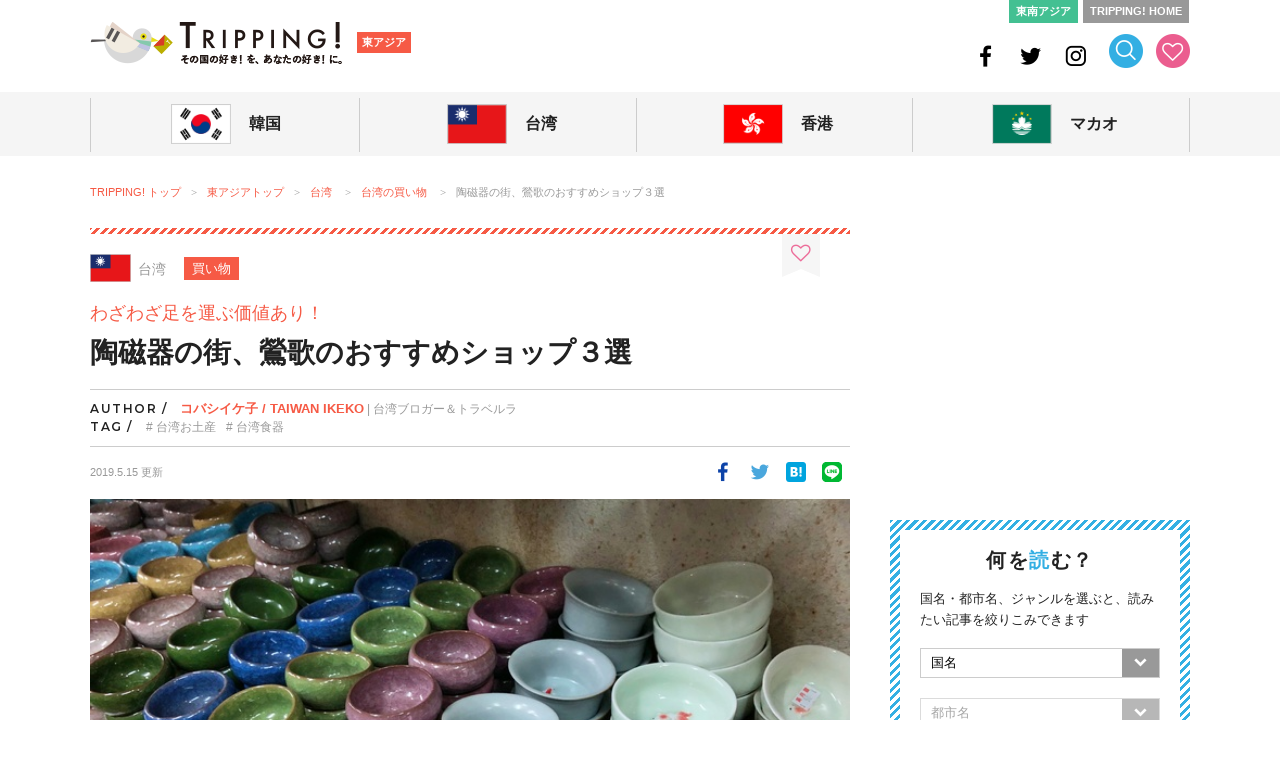

--- FILE ---
content_type: text/html; charset=UTF-8
request_url: https://tripping.jp/east-asia/taiwan/73324
body_size: 22619
content:
<!doctype html>
<html lang="ja">
<head>
<meta charset="UTF-8">
<title>台湾の陶磁器の街「鶯歌」のおすすめショップ３選 | TRIPPING!</title>
<meta http-equiv="X-UA-Compatible" content="IE=edge">
<meta name="viewport" content="width=device-width">
<meta name="description" content="台北駅から約30分。鶯歌は陶磁器の街と呼ばれ、焼き物が盛んです。今回は鶯歌駅から徒歩約15分、陶磁器ショップが並ぶストリート、鶯歌老街にあるお店でわたしが行ったら必ず訪れるお店を３店ご紹介。どこもリーズナブルに茶器や食器を手に入れられるお店です。">
<meta name="keywords" content="鶯歌,台湾,食器,器,陶器">
<meta name="robots" content="index, follow" />
<meta name="author" content="株式会社 iD">

<!-- OGP -->
<meta property="og:site_name" content="東南アジアの今が分かる旅の情報サイト | TRIPPING!">
<meta property="og:title" content="台湾の陶磁器の街「鶯歌」のおすすめショップ３選 | TRIPPING!">
<meta property="og:description" content="台北駅から約30分。鶯歌は陶磁器の街と呼ばれ、焼き物が盛んです。今回は鶯歌駅から徒歩約15分、陶磁器ショップが並ぶストリート、鶯歌老街にあるお店でわたしが行ったら必ず訪れるお店を３店ご紹介。どこもリーズナブルに茶器や食器を手に入れられるお店です。">
<meta property="og:type" content="article">
<meta property="og:url" content="https://tripping.jp/east-asia/taiwan/73324">
<meta property="og:image" content="https://tripping.jp/wp-content/uploads/2019/05/1-3-1.jpg">
<meta property="fb:app_id" content="1432262916993945">
<meta name="twitter:card" content="summary">
<meta name="twitter:site" content="@tripping_jp">
<meta name="twitter:image" content="https://tripping.jp/wp-content/uploads/2019/05/1-3-1.jpg">
<meta name="twitter:title" content="台湾の陶磁器の街「鶯歌」のおすすめショップ３選 | TRIPPING!">
<meta name="twitter:description" content="台北駅から約30分。鶯歌は陶磁器の街と呼ばれ、焼き物が盛んです。今回は鶯歌駅から徒歩約15分、陶磁器ショップが並ぶストリート、鶯歌老街にあるお店でわたしが行ったら必ず訪れるお店を３店ご紹介。どこもリーズナブルに茶器や食器を手に入れられるお店です。">
<meta name="twitter:url" content="https://tripping.jp/east-asia/taiwan/73324">

<link rel="canonical" href="https://tripping.jp/east-asia/taiwan/73324" />
<link href="https://fonts.googleapis.com/css?family=Montserrat:400,600" rel="stylesheet">


<!-- Web Clip -->
<link rel="apple-touch-icon" href="https://tripping.jp/wp-content/themes/tripping_new2/img/apple-touch-icon.png">
<link rel="apple-touch-icon" sizes="57x57" href="https://tripping.jp/wp-content/themes/tripping_new2/img/apple-touch-icon-57.png">
<link rel="apple-touch-icon" sizes="72x72" href="https://tripping.jp/wp-content/themes/tripping_new2/img/apple-touch-icon-72.png">
<link rel="apple-touch-icon" sizes="76x76" href="https://tripping.jp/wp-content/themes/tripping_new2/img/apple-touch-icon-76.png">
<link rel="apple-touch-icon" sizes="114x114" href="https://tripping.jp/wp-content/themes/tripping_new2/img/apple-touch-icon-114.png">
<link rel="apple-touch-icon" sizes="120x120" href="https://tripping.jp/wp-content/themes/tripping_new2/img/apple-touch-icon-120.png">
<link rel="apple-touch-icon" sizes="144x144" href="https://tripping.jp/wp-content/themes/tripping_new2/img/apple-touch-icon-144.png">
<link rel="apple-touch-icon" sizes="152x152" href="https://tripping.jp/wp-content/themes/tripping_new2/img/apple-touch-icon-152.png">
<link rel="apple-touch-icon" sizes="180x180" href="https://tripping.jp/wp-content/themes/tripping_new2/img/apple-touch-icon-180.png">
<link rel="icon" type="image/x-icon" href="https://tripping.jp/wp-content/themes/tripping_new2/img/favicon.ico">

<link rel="stylesheet" href="https://use.fontawesome.com/releases/v5.0.6/css/all.css">
<link rel="stylesheet" href="https://tripping.jp/wp-content/themes/tripping_new2/css/default.css">
<link rel="stylesheet" href="https://tripping.jp/wp-content/themes/tripping_new2/css/style.css?20191022">
<link rel="stylesheet" href="https://tripping.jp/wp-content/themes/tripping_new2/css/slick-theme.css">
<link rel="stylesheet" href="https://tripping.jp/wp-content/themes/tripping_new2/css/slick.css">

<script>
	(function(i,s,o,g,r,a,m){i['GoogleAnalyticsObject']=r;i[r]=i[r]||function(){
	(i[r].q=i[r].q||[]).push(arguments)},i[r].l=1*new Date();a=s.createElement(o),
	m=s.getElementsByTagName(o)[0];a.async=1;a.src=g;m.parentNode.insertBefore(a,m)
	})(window,document,'script','//www.google-analytics.com/analytics.js','ga');
	ga('create', 'UA-48834912-1', 'tripping.jp');
	ga('require', 'displayfeatures');
	ga('send', 'pageview');
</script>

<!-- Global site tag (gtag.js) - Google Analytics -->
<script async src="https://www.googletagmanager.com/gtag/js?id=G-297EWKM450"></script>
<script>
  window.dataLayer = window.dataLayer || [];
  function gtag(){dataLayer.push(arguments);}
  gtag('js', new Date());

  gtag('config', 'G-297EWKM450');
</script>

<meta name='robots' content='max-image-preview:large' />
	<style>img:is([sizes="auto" i], [sizes^="auto," i]) { contain-intrinsic-size: 3000px 1500px }</style>
	<link rel="alternate" type="application/rss+xml" title="TRIPPING! &raquo; フィード" href="https://tripping.jp/feed" />
<link rel="alternate" type="application/rss+xml" title="TRIPPING! &raquo; コメントフィード" href="https://tripping.jp/comments/feed" />
<script type="text/javascript" id="wpp-js" src="https://tripping.jp/wp-content/plugins/wordpress-popular-posts/assets/js/wpp.min.js?ver=7.3.6" data-sampling="0" data-sampling-rate="100" data-api-url="https://tripping.jp/wp-json/wordpress-popular-posts" data-post-id="73324" data-token="4b17ce3f9e" data-lang="0" data-debug="0"></script>
<script type="text/javascript">
/* <![CDATA[ */
window._wpemojiSettings = {"baseUrl":"https:\/\/s.w.org\/images\/core\/emoji\/16.0.1\/72x72\/","ext":".png","svgUrl":"https:\/\/s.w.org\/images\/core\/emoji\/16.0.1\/svg\/","svgExt":".svg","source":{"concatemoji":"https:\/\/tripping.jp\/wp-includes\/js\/wp-emoji-release.min.js?ver=6.8.3"}};
/*! This file is auto-generated */
!function(s,n){var o,i,e;function c(e){try{var t={supportTests:e,timestamp:(new Date).valueOf()};sessionStorage.setItem(o,JSON.stringify(t))}catch(e){}}function p(e,t,n){e.clearRect(0,0,e.canvas.width,e.canvas.height),e.fillText(t,0,0);var t=new Uint32Array(e.getImageData(0,0,e.canvas.width,e.canvas.height).data),a=(e.clearRect(0,0,e.canvas.width,e.canvas.height),e.fillText(n,0,0),new Uint32Array(e.getImageData(0,0,e.canvas.width,e.canvas.height).data));return t.every(function(e,t){return e===a[t]})}function u(e,t){e.clearRect(0,0,e.canvas.width,e.canvas.height),e.fillText(t,0,0);for(var n=e.getImageData(16,16,1,1),a=0;a<n.data.length;a++)if(0!==n.data[a])return!1;return!0}function f(e,t,n,a){switch(t){case"flag":return n(e,"\ud83c\udff3\ufe0f\u200d\u26a7\ufe0f","\ud83c\udff3\ufe0f\u200b\u26a7\ufe0f")?!1:!n(e,"\ud83c\udde8\ud83c\uddf6","\ud83c\udde8\u200b\ud83c\uddf6")&&!n(e,"\ud83c\udff4\udb40\udc67\udb40\udc62\udb40\udc65\udb40\udc6e\udb40\udc67\udb40\udc7f","\ud83c\udff4\u200b\udb40\udc67\u200b\udb40\udc62\u200b\udb40\udc65\u200b\udb40\udc6e\u200b\udb40\udc67\u200b\udb40\udc7f");case"emoji":return!a(e,"\ud83e\udedf")}return!1}function g(e,t,n,a){var r="undefined"!=typeof WorkerGlobalScope&&self instanceof WorkerGlobalScope?new OffscreenCanvas(300,150):s.createElement("canvas"),o=r.getContext("2d",{willReadFrequently:!0}),i=(o.textBaseline="top",o.font="600 32px Arial",{});return e.forEach(function(e){i[e]=t(o,e,n,a)}),i}function t(e){var t=s.createElement("script");t.src=e,t.defer=!0,s.head.appendChild(t)}"undefined"!=typeof Promise&&(o="wpEmojiSettingsSupports",i=["flag","emoji"],n.supports={everything:!0,everythingExceptFlag:!0},e=new Promise(function(e){s.addEventListener("DOMContentLoaded",e,{once:!0})}),new Promise(function(t){var n=function(){try{var e=JSON.parse(sessionStorage.getItem(o));if("object"==typeof e&&"number"==typeof e.timestamp&&(new Date).valueOf()<e.timestamp+604800&&"object"==typeof e.supportTests)return e.supportTests}catch(e){}return null}();if(!n){if("undefined"!=typeof Worker&&"undefined"!=typeof OffscreenCanvas&&"undefined"!=typeof URL&&URL.createObjectURL&&"undefined"!=typeof Blob)try{var e="postMessage("+g.toString()+"("+[JSON.stringify(i),f.toString(),p.toString(),u.toString()].join(",")+"));",a=new Blob([e],{type:"text/javascript"}),r=new Worker(URL.createObjectURL(a),{name:"wpTestEmojiSupports"});return void(r.onmessage=function(e){c(n=e.data),r.terminate(),t(n)})}catch(e){}c(n=g(i,f,p,u))}t(n)}).then(function(e){for(var t in e)n.supports[t]=e[t],n.supports.everything=n.supports.everything&&n.supports[t],"flag"!==t&&(n.supports.everythingExceptFlag=n.supports.everythingExceptFlag&&n.supports[t]);n.supports.everythingExceptFlag=n.supports.everythingExceptFlag&&!n.supports.flag,n.DOMReady=!1,n.readyCallback=function(){n.DOMReady=!0}}).then(function(){return e}).then(function(){var e;n.supports.everything||(n.readyCallback(),(e=n.source||{}).concatemoji?t(e.concatemoji):e.wpemoji&&e.twemoji&&(t(e.twemoji),t(e.wpemoji)))}))}((window,document),window._wpemojiSettings);
/* ]]> */
</script>
<link rel='stylesheet' id='wpfp-css' href='https://tripping.jp/wp-content/plugins/wp-favorite-posts-mytripping/wpfp.css' type='text/css' />
<style id='wp-emoji-styles-inline-css' type='text/css'>

	img.wp-smiley, img.emoji {
		display: inline !important;
		border: none !important;
		box-shadow: none !important;
		height: 1em !important;
		width: 1em !important;
		margin: 0 0.07em !important;
		vertical-align: -0.1em !important;
		background: none !important;
		padding: 0 !important;
	}
</style>
<link rel='stylesheet' id='wp-block-library-css' href='https://tripping.jp/wp-includes/css/dist/block-library/style.min.css?ver=6.8.3' type='text/css' media='all' />
<style id='classic-theme-styles-inline-css' type='text/css'>
/*! This file is auto-generated */
.wp-block-button__link{color:#fff;background-color:#32373c;border-radius:9999px;box-shadow:none;text-decoration:none;padding:calc(.667em + 2px) calc(1.333em + 2px);font-size:1.125em}.wp-block-file__button{background:#32373c;color:#fff;text-decoration:none}
</style>
<style id='global-styles-inline-css' type='text/css'>
:root{--wp--preset--aspect-ratio--square: 1;--wp--preset--aspect-ratio--4-3: 4/3;--wp--preset--aspect-ratio--3-4: 3/4;--wp--preset--aspect-ratio--3-2: 3/2;--wp--preset--aspect-ratio--2-3: 2/3;--wp--preset--aspect-ratio--16-9: 16/9;--wp--preset--aspect-ratio--9-16: 9/16;--wp--preset--color--black: #000000;--wp--preset--color--cyan-bluish-gray: #abb8c3;--wp--preset--color--white: #ffffff;--wp--preset--color--pale-pink: #f78da7;--wp--preset--color--vivid-red: #cf2e2e;--wp--preset--color--luminous-vivid-orange: #ff6900;--wp--preset--color--luminous-vivid-amber: #fcb900;--wp--preset--color--light-green-cyan: #7bdcb5;--wp--preset--color--vivid-green-cyan: #00d084;--wp--preset--color--pale-cyan-blue: #8ed1fc;--wp--preset--color--vivid-cyan-blue: #0693e3;--wp--preset--color--vivid-purple: #9b51e0;--wp--preset--gradient--vivid-cyan-blue-to-vivid-purple: linear-gradient(135deg,rgba(6,147,227,1) 0%,rgb(155,81,224) 100%);--wp--preset--gradient--light-green-cyan-to-vivid-green-cyan: linear-gradient(135deg,rgb(122,220,180) 0%,rgb(0,208,130) 100%);--wp--preset--gradient--luminous-vivid-amber-to-luminous-vivid-orange: linear-gradient(135deg,rgba(252,185,0,1) 0%,rgba(255,105,0,1) 100%);--wp--preset--gradient--luminous-vivid-orange-to-vivid-red: linear-gradient(135deg,rgba(255,105,0,1) 0%,rgb(207,46,46) 100%);--wp--preset--gradient--very-light-gray-to-cyan-bluish-gray: linear-gradient(135deg,rgb(238,238,238) 0%,rgb(169,184,195) 100%);--wp--preset--gradient--cool-to-warm-spectrum: linear-gradient(135deg,rgb(74,234,220) 0%,rgb(151,120,209) 20%,rgb(207,42,186) 40%,rgb(238,44,130) 60%,rgb(251,105,98) 80%,rgb(254,248,76) 100%);--wp--preset--gradient--blush-light-purple: linear-gradient(135deg,rgb(255,206,236) 0%,rgb(152,150,240) 100%);--wp--preset--gradient--blush-bordeaux: linear-gradient(135deg,rgb(254,205,165) 0%,rgb(254,45,45) 50%,rgb(107,0,62) 100%);--wp--preset--gradient--luminous-dusk: linear-gradient(135deg,rgb(255,203,112) 0%,rgb(199,81,192) 50%,rgb(65,88,208) 100%);--wp--preset--gradient--pale-ocean: linear-gradient(135deg,rgb(255,245,203) 0%,rgb(182,227,212) 50%,rgb(51,167,181) 100%);--wp--preset--gradient--electric-grass: linear-gradient(135deg,rgb(202,248,128) 0%,rgb(113,206,126) 100%);--wp--preset--gradient--midnight: linear-gradient(135deg,rgb(2,3,129) 0%,rgb(40,116,252) 100%);--wp--preset--font-size--small: 13px;--wp--preset--font-size--medium: 20px;--wp--preset--font-size--large: 36px;--wp--preset--font-size--x-large: 42px;--wp--preset--spacing--20: 0.44rem;--wp--preset--spacing--30: 0.67rem;--wp--preset--spacing--40: 1rem;--wp--preset--spacing--50: 1.5rem;--wp--preset--spacing--60: 2.25rem;--wp--preset--spacing--70: 3.38rem;--wp--preset--spacing--80: 5.06rem;--wp--preset--shadow--natural: 6px 6px 9px rgba(0, 0, 0, 0.2);--wp--preset--shadow--deep: 12px 12px 50px rgba(0, 0, 0, 0.4);--wp--preset--shadow--sharp: 6px 6px 0px rgba(0, 0, 0, 0.2);--wp--preset--shadow--outlined: 6px 6px 0px -3px rgba(255, 255, 255, 1), 6px 6px rgba(0, 0, 0, 1);--wp--preset--shadow--crisp: 6px 6px 0px rgba(0, 0, 0, 1);}:where(.is-layout-flex){gap: 0.5em;}:where(.is-layout-grid){gap: 0.5em;}body .is-layout-flex{display: flex;}.is-layout-flex{flex-wrap: wrap;align-items: center;}.is-layout-flex > :is(*, div){margin: 0;}body .is-layout-grid{display: grid;}.is-layout-grid > :is(*, div){margin: 0;}:where(.wp-block-columns.is-layout-flex){gap: 2em;}:where(.wp-block-columns.is-layout-grid){gap: 2em;}:where(.wp-block-post-template.is-layout-flex){gap: 1.25em;}:where(.wp-block-post-template.is-layout-grid){gap: 1.25em;}.has-black-color{color: var(--wp--preset--color--black) !important;}.has-cyan-bluish-gray-color{color: var(--wp--preset--color--cyan-bluish-gray) !important;}.has-white-color{color: var(--wp--preset--color--white) !important;}.has-pale-pink-color{color: var(--wp--preset--color--pale-pink) !important;}.has-vivid-red-color{color: var(--wp--preset--color--vivid-red) !important;}.has-luminous-vivid-orange-color{color: var(--wp--preset--color--luminous-vivid-orange) !important;}.has-luminous-vivid-amber-color{color: var(--wp--preset--color--luminous-vivid-amber) !important;}.has-light-green-cyan-color{color: var(--wp--preset--color--light-green-cyan) !important;}.has-vivid-green-cyan-color{color: var(--wp--preset--color--vivid-green-cyan) !important;}.has-pale-cyan-blue-color{color: var(--wp--preset--color--pale-cyan-blue) !important;}.has-vivid-cyan-blue-color{color: var(--wp--preset--color--vivid-cyan-blue) !important;}.has-vivid-purple-color{color: var(--wp--preset--color--vivid-purple) !important;}.has-black-background-color{background-color: var(--wp--preset--color--black) !important;}.has-cyan-bluish-gray-background-color{background-color: var(--wp--preset--color--cyan-bluish-gray) !important;}.has-white-background-color{background-color: var(--wp--preset--color--white) !important;}.has-pale-pink-background-color{background-color: var(--wp--preset--color--pale-pink) !important;}.has-vivid-red-background-color{background-color: var(--wp--preset--color--vivid-red) !important;}.has-luminous-vivid-orange-background-color{background-color: var(--wp--preset--color--luminous-vivid-orange) !important;}.has-luminous-vivid-amber-background-color{background-color: var(--wp--preset--color--luminous-vivid-amber) !important;}.has-light-green-cyan-background-color{background-color: var(--wp--preset--color--light-green-cyan) !important;}.has-vivid-green-cyan-background-color{background-color: var(--wp--preset--color--vivid-green-cyan) !important;}.has-pale-cyan-blue-background-color{background-color: var(--wp--preset--color--pale-cyan-blue) !important;}.has-vivid-cyan-blue-background-color{background-color: var(--wp--preset--color--vivid-cyan-blue) !important;}.has-vivid-purple-background-color{background-color: var(--wp--preset--color--vivid-purple) !important;}.has-black-border-color{border-color: var(--wp--preset--color--black) !important;}.has-cyan-bluish-gray-border-color{border-color: var(--wp--preset--color--cyan-bluish-gray) !important;}.has-white-border-color{border-color: var(--wp--preset--color--white) !important;}.has-pale-pink-border-color{border-color: var(--wp--preset--color--pale-pink) !important;}.has-vivid-red-border-color{border-color: var(--wp--preset--color--vivid-red) !important;}.has-luminous-vivid-orange-border-color{border-color: var(--wp--preset--color--luminous-vivid-orange) !important;}.has-luminous-vivid-amber-border-color{border-color: var(--wp--preset--color--luminous-vivid-amber) !important;}.has-light-green-cyan-border-color{border-color: var(--wp--preset--color--light-green-cyan) !important;}.has-vivid-green-cyan-border-color{border-color: var(--wp--preset--color--vivid-green-cyan) !important;}.has-pale-cyan-blue-border-color{border-color: var(--wp--preset--color--pale-cyan-blue) !important;}.has-vivid-cyan-blue-border-color{border-color: var(--wp--preset--color--vivid-cyan-blue) !important;}.has-vivid-purple-border-color{border-color: var(--wp--preset--color--vivid-purple) !important;}.has-vivid-cyan-blue-to-vivid-purple-gradient-background{background: var(--wp--preset--gradient--vivid-cyan-blue-to-vivid-purple) !important;}.has-light-green-cyan-to-vivid-green-cyan-gradient-background{background: var(--wp--preset--gradient--light-green-cyan-to-vivid-green-cyan) !important;}.has-luminous-vivid-amber-to-luminous-vivid-orange-gradient-background{background: var(--wp--preset--gradient--luminous-vivid-amber-to-luminous-vivid-orange) !important;}.has-luminous-vivid-orange-to-vivid-red-gradient-background{background: var(--wp--preset--gradient--luminous-vivid-orange-to-vivid-red) !important;}.has-very-light-gray-to-cyan-bluish-gray-gradient-background{background: var(--wp--preset--gradient--very-light-gray-to-cyan-bluish-gray) !important;}.has-cool-to-warm-spectrum-gradient-background{background: var(--wp--preset--gradient--cool-to-warm-spectrum) !important;}.has-blush-light-purple-gradient-background{background: var(--wp--preset--gradient--blush-light-purple) !important;}.has-blush-bordeaux-gradient-background{background: var(--wp--preset--gradient--blush-bordeaux) !important;}.has-luminous-dusk-gradient-background{background: var(--wp--preset--gradient--luminous-dusk) !important;}.has-pale-ocean-gradient-background{background: var(--wp--preset--gradient--pale-ocean) !important;}.has-electric-grass-gradient-background{background: var(--wp--preset--gradient--electric-grass) !important;}.has-midnight-gradient-background{background: var(--wp--preset--gradient--midnight) !important;}.has-small-font-size{font-size: var(--wp--preset--font-size--small) !important;}.has-medium-font-size{font-size: var(--wp--preset--font-size--medium) !important;}.has-large-font-size{font-size: var(--wp--preset--font-size--large) !important;}.has-x-large-font-size{font-size: var(--wp--preset--font-size--x-large) !important;}
:where(.wp-block-post-template.is-layout-flex){gap: 1.25em;}:where(.wp-block-post-template.is-layout-grid){gap: 1.25em;}
:where(.wp-block-columns.is-layout-flex){gap: 2em;}:where(.wp-block-columns.is-layout-grid){gap: 2em;}
:root :where(.wp-block-pullquote){font-size: 1.5em;line-height: 1.6;}
</style>
<link rel='stylesheet' id='contact-form-7-css' href='https://tripping.jp/wp-content/plugins/contact-form-7/includes/css/styles.css?ver=6.1.3' type='text/css' media='all' />
<link rel='stylesheet' id='wordpress-popular-posts-css-css' href='https://tripping.jp/wp-content/plugins/wordpress-popular-posts/assets/css/wpp.css?ver=7.3.6' type='text/css' media='all' />
<script type="text/javascript" src="https://tripping.jp/wp-includes/js/jquery/jquery.min.js?ver=3.7.1" id="jquery-core-js"></script>
<script type="text/javascript" src="https://tripping.jp/wp-includes/js/jquery/jquery-migrate.min.js?ver=3.4.1" id="jquery-migrate-js"></script>
<script type="text/javascript" src="https://tripping.jp/wp-content/plugins/wp-favorite-posts-mytripping/wpfp.js?ver=6.8.3" id="wp-favorite-posts-mytripping-js"></script>
<link rel="https://api.w.org/" href="https://tripping.jp/wp-json/" /><link rel="alternate" title="JSON" type="application/json" href="https://tripping.jp/wp-json/wp/v2/posts/73324" /><link rel="canonical" href="https://tripping.jp/east-asia/taiwan/73324" />
<link rel='shortlink' href='https://tripping.jp/?p=73324' />
<link rel="alternate" title="oEmbed (JSON)" type="application/json+oembed" href="https://tripping.jp/wp-json/oembed/1.0/embed?url=https%3A%2F%2Ftripping.jp%2Feast-asia%2Ftaiwan%2F73324" />
<link rel="alternate" title="oEmbed (XML)" type="text/xml+oembed" href="https://tripping.jp/wp-json/oembed/1.0/embed?url=https%3A%2F%2Ftripping.jp%2Feast-asia%2Ftaiwan%2F73324&#038;format=xml" />
            <style id="wpp-loading-animation-styles">@-webkit-keyframes bgslide{from{background-position-x:0}to{background-position-x:-200%}}@keyframes bgslide{from{background-position-x:0}to{background-position-x:-200%}}.wpp-widget-block-placeholder,.wpp-shortcode-placeholder{margin:0 auto;width:60px;height:3px;background:#dd3737;background:linear-gradient(90deg,#dd3737 0%,#571313 10%,#dd3737 100%);background-size:200% auto;border-radius:3px;-webkit-animation:bgslide 1s infinite linear;animation:bgslide 1s infinite linear}</style>
            
</head>

<body id="content">
	<div id="fb-root"></div>
	<!-- ESAT-ASIA CONTENT --><div id="east-asia-content">	<div id="searchbox">
		<div class="searchbox-inner">
			<div class="searchbox-close sp"><i class="fas fa-times"></i></div>
			<form action="/" name="s" method="get">
				<dl class="search">
					<dt><input type="text" name="s" value="" placeholder="記事を探す"/><input type="hidden" name="area" value="east-asia" /></dt>
					<dd><button><i class="fas fa-search fa-2x"></i></button></dd>
				</dl>
			</form>
			<div class="searchbox-tag">			
				<ul>
					<li class="searchbox-li"><a href="/tag/バンコクお土産">#バンコクお土産</a></li>
					<li class="searchbox-li"><a href="/tag/シンガポールローカル人気店">#シンガポールローカル人気店</a></li>
					<li class="searchbox-li"><a href="/tag/ダナン旅行">#ダナン旅行</a></li>
					<li class="searchbox-li"><a href="/tag/ビーチリゾート">#ビーチリゾート</a></li>
					<li class="searchbox-li"><a href="/tag/ソウルローカル人気店">#ソウルローカル人気店</a></li>
					<li class="searchbox-li"><a href="/tag/台湾料理">#台湾料理</a></li>
					<li class="searchbox-li"><a href="/tag/香港レストラン">#香港レストラン</a></li>
					<li class="searchbox-li"><a href="/tag/モデルコース">#モデルコース</a></li>
					<li class="searchbox-li"><a href="/tag/子連れ旅行">#子連れ旅行</a></li>
				</ul>
			</div>
			<div class="searchbox-close pc"><i class="fas fa-times"></i></div>
		</div>		
	</div>

	<!-- Header -->
	<header id="head" class="cf">
			<div class="header-link-L cf">
				<div class="header-logo pc"><a href="/east-asia" rel="home">TRIPPING! 東アジアの今が分かる旅の情報サイト</a></div>
				<div class="header-logo-sp sp"><a href="/east-asia" rel="home"><img loading="lazy" src="https://tripping.jp/wp-content/themes/tripping_new2/img/logo-sp-header-east-asia.png" width="183" alt=""/></a></div>
				<div class="sub-logo"><a href="/east-asia" rel="home">東アジア</a></div>
			</div>
			<div class="header-link-R cf pc">
				<ul class="link-to">
					<li class="link-to-asean"><a href="/asean">東南アジア</a></li>
					<li class="link-to-home"><a href="/">TRIPPING! HOME</a></li>
				</ul>
				<ul class="ico-head">
					<li class="ico-head-1"><a href="https://www.facebook.com/tripping.jp" target="_blank"><img loading="lazy" src="https://tripping.jp/wp-content/themes/tripping_new2/img/ico-head-fb.png" width="24" height="24" alt="Facebook"/></a></li>
					<li class="ico-head-1"><a href="https://twitter.com/tripping_jp" target="_blank"><img loading="lazy" src="https://tripping.jp/wp-content/themes/tripping_new2/img/ico-head-tw.png" width="24" height="24" alt="Twitter"/></a></li>
					<li class="ico-head-1"><a href="https://www.instagram.com/tripping_official/" target="_blank"><img loading="lazy" src="https://tripping.jp/wp-content/themes/tripping_new2/img/ico-head-insta.png" width="24" height="24" alt="Instagram"/></a></li>
					<li class="ico-head-1"><a href="#" id="btn-search"><img loading="lazy" src="https://tripping.jp/wp-content/themes/tripping_new2/img/ico-head-seach-ea.png" width="34" height="34" alt="検索する"/></a></li>
					<li class="ico-head-2"><a href="/favorite"><img loading="lazy" src="https://tripping.jp/wp-content/themes/tripping_new2/img/ico-head-like.png" width="34" height="34" alt="お気に入り"/></a></li>
				</ul>
		</div>

		<div class="sp-search sp"><a href="#" id="btn-search-sp"><i class="fas fa-search fa-2x"></i></a></div>
		<div class="sp-menu sp spmenubtn1" id="btn_menu"></div>

	</header>
	<!-- /Header -->
	<!-- Grobal Navigation PC-->
	<nav id="grobal-nav" class="nav-pc pc">
		<div class="grobal-navi-inner dropnavi">
			<ul class="grobal-navi-ul">
				<li class="grobal-navi-li gnavi-lineL parent">
					<a href="javascript:void(0)" class="btn-navi-area"><div class="grobal-nav-flag"><img loading="lazy" src="https://tripping.jp/wp-content/themes/tripping_new2/img/flag-gnavi-south-korea.png" width="60" alt="韓国"/></div>
					<p class="grobal-nav-txt">韓国</p></a>
					<div class="dropnavi-inner">
						<ul class="dropnavi-in-ul drp-01">
							<div class="drp-close"><i class="fas fa-times"></i></div>
							<li class="dropnavi-li dropnavi-li-01">	
								<div class="drp-country"><a href="/east-asia/south-korea">韓国<i class="fas fa-angle-right"></i></a></div>
								<!--div class="drp-info"><a href="/info-south-korea"><i class="far fa-question-circle"></i>こんな国です<i class="fas fa-angle-right"></i></a></div-->
								<div class="drp-thum"><a href="/east-asia/south-korea"><img loading="lazy" src="https://tripping.jp/wp-content/themes/tripping_new2/img/img-drp-thum-south-korea.jpg" width="160" height="160" alt=""/></a></div>
							</li>
							<li class="dropnavi-li dropnavi-li-02">
								<div class="drp-city"><i class="fas fa-check"></i>都市</div>
								<ul>
									<li class="drp-city-li"><a href="/east-asia/south-korea/seoul">ソウル</a></li>
									<li class="drp-city-li"><a href="/east-asia/south-korea/korat">釜山</a></li>
									<li class="drp-city-li"><a href="/east-asia/south-korea/chiang-mai">済州島</a></li>
								</ul>
								<div class="drp-genre"><i class="fas fa-check"></i>ジャンル</div>
								<ul>
									<li class="drp-genre-li"><a href="/genre-c/south-korea/info">基本情報</a></li>
									<li class="drp-genre-li"><a href="/genre-c/south-korea/sightseeing">観光</a></li>
									<li class="drp-genre-li"><a href="/genre-c/south-korea/eat">グルメ</a></li>
									<li class="drp-genre-li"><a href="/genre-c/south-korea/shopping">買い物</a></li>
									<li class="drp-genre-li"><a href="/genre-c/south-korea/beauty">ビューティー</a></li>
									<li class="drp-genre-li"><a href="/genre-c/south-korea/stay">ホテル・宿泊</a></li>
									<li class="drp-genre-li"><a href="/genre-c/south-korea/event">イベント</a></li>
									<li class="drp-genre-li"><a href="/genre-c/south-korea/entertainment">エンタメ</a></li>
									<li class="drp-genre-li"><a href="/east-asia/south-korea/news">ニュース</a></li>
									<li class="drp-genre-li"><a href="/east-asia/south-korea/feature">特集</a></li>
								</ul>
							</li>
							<li class="dropnavi-li dropnavi-li-03">
								<div class="drp-feature-title">FE<span class="title-white">A</span>TURE</div>
									
								<div class="drp-feature-li">
									<div class="drp-frature-thum"><a href="https://tripping.jp/east-asia/south-korea/seoul/89497"><img loading="lazy" src="https://tripping.jp/wp-content/uploads/2022/06/pr_B737-900ER-240x160.jpeg" width="200" height="133" alt=""/></a></div>
									<div class="drp-feature-txt"><a href="https://tripping.jp/east-asia/south-korea/seoul/89497">大韓航空が羽田＝金浦（ソウル）線の運航再開！アフターコロナの需要に対応</a></div>															
								</div>
									
								<div class="drp-feature-li">
									<div class="drp-frature-thum"><a href="https://tripping.jp/east-asia/south-korea/89323"><img loading="lazy" src="https://tripping.jp/wp-content/uploads/2022/05/sweetsforest_main-240x79.png" width="200" height="133" alt=""/></a></div>
									<div class="drp-feature-txt"><a href="https://tripping.jp/east-asia/south-korea/89323">韓国の人気スイーツ＆カルチャーが大集合！「自由が丘スイーツフォレスト」が今夏リニューアル</a></div>															
								</div>
															</li>
						</ul>
					</div><!-- /dropnavi-inner -->
				</li>
				<li class="grobal-navi-li parent">
					<a href="javascript:void(0)" class="btn-navi-area"><div class="grobal-nav-flag"><img loading="lazy" src="https://tripping.jp/wp-content/themes/tripping_new2/img/flag-gnavi-taiwan.png" width="60" alt="台湾"/></div>
					<p class="grobal-nav-txt">台湾</p></a>
					<div class="dropnavi-inner">
						<ul class="dropnavi-in-ul drp-02">
							<div class="drp-close"><i class="fas fa-times"></i></div>
							<li class="dropnavi-li dropnavi-li-01">	
								<div class="drp-country"><a href="/east-asia/taiwan">台湾<i class="fas fa-angle-right"></i></a></div>
								<!--div class="drp-info"><a href="/info-taiwan"><i class="far fa-question-circle"></i>こんな国です<i class="fas fa-angle-right"></i></a></div-->
								<div class="drp-thum"><a href="/east-asia/taiwan"><img loading="lazy" src="https://tripping.jp/wp-content/themes/tripping_new2/img/img-drp-thum-taiwan.jpg" width="160" height="160" alt=""/></a></div>
							</li>
							<li class="dropnavi-li dropnavi-li-02">
								<div class="drp-city"><i class="fas fa-check"></i>都市</div>
								<ul>
									<li class="drp-city-li"><a href="/east-asia/taiwan/taipei">台北</a></li>
									<li class="drp-city-li"><a href="/east-asia/taiwan/taichung">台中</a></li>
									<li class="drp-city-li"><a href="/east-asia/taiwan/tainan">台南</a></li>
									<li class="drp-city-li"><a href="/east-asia/taiwan/kaohsiung">高雄</a></li>
									<li class="drp-city-li"><a href="/east-asia/taiwan/hualien">花蓮</a></li>
								</ul>
								<div class="drp-genre"><i class="fas fa-check"></i>ジャンル</div>
								<ul>
									<li class="drp-genre-li"><a href="/genre-c/taiwan/info">基本情報</a></li>
									<li class="drp-genre-li"><a href="/genre-c/taiwan/sightseeing">観光</a></li>
									<li class="drp-genre-li"><a href="/genre-c/taiwan/eat">グルメ</a></li>
									<li class="drp-genre-li"><a href="/genre-c/taiwan/shopping">買い物</a></li>
									<li class="drp-genre-li"><a href="/genre-c/taiwan/beauty">ビューティー</a></li>
									<li class="drp-genre-li"><a href="/genre-c/taiwan/stay">ホテル・宿泊</a></li>
									<li class="drp-genre-li"><a href="/genre-c/taiwan/event">イベント</a></li>
									<li class="drp-genre-li"><a href="/genre-c/taiwan/entertainment">エンタメ</a></li>
									<li class="drp-genre-li"><a href="/east-asia/taiwan/news">ニュース</a></li>
									<li class="drp-genre-li"><a href="/east-asia/taiwan/feature">特集</a></li>
								</ul>
							</li>
							<li class="dropnavi-li dropnavi-li-03">
								<div class="drp-feature-title">FE<span class="title-white">A</span>TURE</div>
									
								<div class="drp-feature-li">
									<div class="drp-frature-thum"><a href="https://tripping.jp/east-asia/taiwan/taichung/90819"><img loading="lazy" src="https://tripping.jp/wp-content/uploads/2024/09/0-02-2-240x160.jpg" width="200" height="133" alt=""/></a></div>
									<div class="drp-feature-txt"><a href="https://tripping.jp/east-asia/taiwan/taichung/90819">泊まってよかった台中ホテル＆ホステル3選</a></div>															
								</div>
									
								<div class="drp-feature-li">
									<div class="drp-frature-thum"><a href="https://tripping.jp/east-asia/taiwan/90841"><img loading="lazy" src="https://tripping.jp/wp-content/uploads/2024/09/top0-01-4-240x160.jpg" width="200" height="133" alt=""/></a></div>
									<div class="drp-feature-txt"><a href="https://tripping.jp/east-asia/taiwan/90841">暑い時期にぴったりなおすすめ台湾土産3選</a></div>															
								</div>
															</li>
						</ul>
					</div><!-- /dropnavi-inner -->
				</li>
				<li class="grobal-navi-li parent">
					<a href="javascript:void(0)" class="btn-navi-area"><div class="grobal-nav-flag"><img loading="lazy" src="https://tripping.jp/wp-content/themes/tripping_new2/img/flag-gnavi-hongkong.png" width="60" alt="香港"/></div>
					<p class="grobal-nav-txt">香港</p></a>
					<div class="dropnavi-inner">
						<ul class="dropnavi-in-ul drp-03">
							<div class="drp-close"><i class="fas fa-times"></i></div>
							<li class="dropnavi-li dropnavi-li-01">	
								<div class="drp-country"><a href="/east-asia/hongkong">香港<i class="fas fa-angle-right"></i></a></div>
								<!--div class="drp-info"><a href="/info-hongkong"><i class="far fa-question-circle"></i>こんな国です<i class="fas fa-angle-right"></i></a></div-->
								<div class="drp-thum"><a href="/east-asia/hongkong"><img loading="lazy" src="https://tripping.jp/wp-content/themes/tripping_new2/img/img-drp-thum-hongkong.jpg" width="160" height="160" alt=""/></a></div>
							</li>
							<li class="dropnavi-li dropnavi-li-02">
								<div class="drp-city"><i class="fas fa-check"></i>都市</div>
								<ul>
									<li class="drp-city-li"><a href="/east-asia/hongkong/hongkong-island">香港島</a></li>
									<li class="drp-city-li"><a href="/east-asia/hongkong/kowloon">九龍</a></li>
								</ul>
								<div class="drp-genre"><i class="fas fa-check"></i>ジャンル</div>
								<ul>
									<li class="drp-genre-li"><a href="/genre-c/hongkong/info">基本情報</a></li>
									<li class="drp-genre-li"><a href="/genre-c/hongkong/sightseeing">観光</a></li>
									<li class="drp-genre-li"><a href="/genre-c/hongkong/eat">グルメ</a></li>
									<li class="drp-genre-li"><a href="/genre-c/hongkong/shopping">買い物</a></li>
									<li class="drp-genre-li"><a href="/genre-c/hongkong/beauty">ビューティー</a></li>
									<li class="drp-genre-li"><a href="/genre-c/hongkong/stay">ホテル・宿泊</a></li>
									<li class="drp-genre-li"><a href="/genre-c/hongkong/event">イベント</a></li>
									<li class="drp-genre-li"><a href="/genre-c/hongkong/entertainment">エンタメ</a></li>
									<li class="drp-genre-li"><a href="/east-asia/hongkong/news">ニュース</a></li>
									<li class="drp-genre-li"><a href="/east-asia/hongkong/feature">特集</a></li>
								</ul>
							</li>
							<li class="dropnavi-li dropnavi-li-03">
								<div class="drp-feature-title">FE<span class="title-white">A</span>TURE</div>
									
								<div class="drp-feature-li">
									<div class="drp-frature-thum"><a href="https://tripping.jp/east-asia/hongkong/90314"><img loading="lazy" src="https://tripping.jp/wp-content/uploads/2023/02/Welcome-Drinks-EN-240x127.jpg" width="200" height="133" alt=""/></a></div>
									<div class="drp-feature-txt"><a href="https://tripping.jp/east-asia/hongkong/90314">香港が世界中の旅行者を熱烈歓迎！ 「Hello Hong Kong」キャンペーンがスタート</a></div>															
								</div>
									
								<div class="drp-feature-li">
									<div class="drp-frature-thum"><a href="https://tripping.jp/east-asia/hongkong/87229"><img loading="lazy" src="https://tripping.jp/wp-content/uploads/2021/06/Image-07-Tea-cake-c-Christine-Cappio-240x160.jpg" width="200" height="133" alt=""/></a></div>
									<div class="drp-feature-txt"><a href="https://tripping.jp/east-asia/hongkong/87229">香港のディープな魅力を発掘！ 最先端の街に残る古き良き伝統文化の旅へ</a></div>															
								</div>
															</li>
						</ul>
					</div><!-- /dropnavi-inner -->
				</li>
				<li class="grobal-navi-li parent">
					<a href="javascript:void(0)" class="btn-navi-area"><div class="grobal-nav-flag"><img loading="lazy" src="https://tripping.jp/wp-content/themes/tripping_new2/img/flag-gnavi-macao.png" width="60" alt="マカオ"/></div>
					<p class="grobal-nav-txt">マカオ</p></a>
					<div class="dropnavi-inner">
						<ul class="dropnavi-in-ul drp-04">
							<div class="drp-close"><i class="fas fa-times"></i></div>
							<li class="dropnavi-li dropnavi-li-01">	
								<div class="drp-country"><a href="/east-asia/macao">マカオ<i class="fas fa-angle-right"></i></a></div>
								<!--div class="drp-info"><a href="/info-macao"><i class="far fa-question-circle"></i>こんな国です<i class="fas fa-angle-right"></i></a></div-->
								<div class="drp-thum"><a href="/east-asia/macao"><img loading="lazy" src="https://tripping.jp/wp-content/themes/tripping_new2/img/img-drp-thum-macao.jpg" width="160" height="160" alt=""/></a></div>
							</li>
							<li class="dropnavi-li dropnavi-li-02">
								<div class="drp-city"><i class="fas fa-check"></i>都市</div>
								<ul>
									<li class="drp-city-li"><a href="/east-asia/macao/macao-city">マカオ</a></li>
								</ul>
								<div class="drp-genre"><i class="fas fa-check"></i>ジャンル</div>
								<ul>
									<li class="drp-genre-li"><a href="/genre-c/macao/info">基本情報</a></li>
									<li class="drp-genre-li"><a href="/genre-c/macao/sightseeing">観光</a></li>
									<li class="drp-genre-li"><a href="/genre-c/macao/eat">グルメ</a></li>
									<li class="drp-genre-li"><a href="/genre-c/macao/shopping">買い物</a></li>
									<li class="drp-genre-li"><a href="/genre-c/macao/beauty">ビューティー</a></li>
									<li class="drp-genre-li"><a href="/genre-c/macao/stay">ホテル・宿泊</a></li>
									<li class="drp-genre-li"><a href="/genre-c/macao/event">イベント</a></li>
									<li class="drp-genre-li"><a href="/genre-c/macao/entertainment">エンタメ</a></li>
									<li class="drp-genre-li"><a href="/east-asia/macao/news">ニュース</a></li>
									<li class="drp-genre-li"><a href="/east-asia/macao/feature">特集</a></li>
								</ul>
							</li>
							<li class="dropnavi-li dropnavi-li-03">
								<div class="drp-feature-title">FE<span class="title-white">A</span>TURE</div>
									
								<div class="drp-feature-li">
									<div class="drp-frature-thum"><a href="https://tripping.jp/east-asia/macao/86107"><img loading="lazy" src="https://tripping.jp/wp-content/uploads/2021/02/02_Wing-Lei-Palace_Main-Dining-2-_Roger-Davies-240x160.jpg" width="200" height="133" alt=""/></a></div>
									<div class="drp-feature-txt"><a href="https://tripping.jp/east-asia/macao/86107">「ミシュラン・ガイド香港・マカオ2021」マカオの星獲得レストラン発表</a></div>															
								</div>
									
								<div class="drp-feature-li">
									<div class="drp-frature-thum"><a href="https://tripping.jp/east-asia/macao/macao-city/78479"><img loading="lazy" src="https://tripping.jp/wp-content/uploads/2019/10/main-240x160.jpg" width="200" height="133" alt=""/></a></div>
									<div class="drp-feature-txt"><a href="https://tripping.jp/east-asia/macao/macao-city/78479">東洋と西洋が融合したマカオを大満喫！リゾート＆グルメ編</a></div>															
								</div>
															</li>
						</ul>
					</div><!-- /dropnavi-inner -->
				</li>
			</ul>
		</div>
	</nav>
	<!-- /Grobal Navigation PC-->
	<!-- Grobal Navigation SP -->
	<nav id="grobal-nav" class="nav-sp sp">
		<div class="grobal-navi-inner">
			<ul class="grobal-navi-ul">
				<li class="grobal-navi-li gnavi-li-sp map-list-li"><a href="/map-list">現在地から探す<i class="fas fa-angle-right fa-lg"></i></a></li>
				<li class="grobal-navi-li gnavi-li-sp"><a href="/east-asia">東アジア トップへ<i class="fas fa-angle-right fa-lg"></i></a></li>
				<li class="grobal-navi-li">
					<div class="gnavi-li-sp li-aftr-i">
						<div class="btn-navi-area"><div class="grobal-nav-flag"><img loading="lazy" src="https://tripping.jp/wp-content/themes/tripping_new2/img/flag-gnavi-south-korea.png" width="37" alt="韓国"/></div>
						<p class="grobal-nav-txt">韓国</p></div>
					</div>
					<div class="dropnavi-inner-sp">
						<ul class="dropnavi-in-ul drp-01">
							<li class="dropnavi-li dropnavi-li-01">
								<div class="drp-country"><a href="/east-asia/south-korea">韓国<i class="fas fa-angle-right fa-lg"></i></a></div>						
							</li>
							<li class="dropnavi-li dropnavi-li-02">
								<div class="drp-city"><i class="fas fa-check"></i>都市</div>
								<ul>
									<li class="drp-city-li"><a href="/east-asia/south-korea/seoul">ソウル</a></li>
									<li class="drp-city-li"><a href="/east-asia/south-korea/korat">釜山</a></li>
									<li class="drp-city-li"><a href="/east-asia/south-korea/chiang-mai">済州島</a></li>
								</ul>
								<div class="drp-genre"><i class="fas fa-check"></i>ジャンル</div>
								<ul>
									<li class="drp-genre-li"><a href="/genre-c/south-korea/info">基本情報</a></li>
									<li class="drp-genre-li"><a href="/genre-c/south-korea/sightseeing">観光</a></li>
									<li class="drp-genre-li"><a href="/genre-c/south-korea/eat">グルメ</a></li>
									<li class="drp-genre-li"><a href="/genre-c/south-korea/shopping">買い物</a></li>
									<li class="drp-genre-li"><a href="/genre-c/south-korea/beauty">ビューティー</a></li>
									<li class="drp-genre-li"><a href="/genre-c/south-korea/stay">ホテル・宿泊</a></li>
									<li class="drp-genre-li"><a href="/genre-c/south-korea/event">イベント</a></li>
									<li class="drp-genre-li"><a href="/genre-c/south-korea/entertainment">エンタメ</a></li>
									<li class="drp-genre-li"><a href="/east-asia/south-korea/news">ニュース</a></li>
									<li class="drp-genre-li"><a href="/east-asia/south-korea/feature">特集</a></li>
								</ul>
							</li>
						</ul>
					</div>
				</li><!-- /li grobal-navi-li-->
				<li class="grobal-navi-li">
					<div class="gnavi-li-sp li-aftr-i">
						<div class="btn-navi-area"><div class="grobal-nav-flag"><img loading="lazy" src="https://tripping.jp/wp-content/themes/tripping_new2/img/flag-gnavi-taiwan.png" width="37" alt="台湾"/></div>
						<p class="grobal-nav-txt">台湾</p></div>
					</div>
					<div class="dropnavi-inner-sp">
						<ul class="dropnavi-in-ul drp-01">
							<li class="dropnavi-li dropnavi-li-01">
								<div class="drp-country"><a href="/east-asia/taiwan">台湾<i class="fas fa-angle-right fa-lg"></i></a></div>						
							</li>
							<li class="dropnavi-li dropnavi-li-02">
								<div class="drp-city"><i class="fas fa-check"></i>都市</div>
								<ul>
									<li class="drp-city-li"><a href="/east-asia/taiwan/taipei">台北</a></li>
									<li class="drp-city-li"><a href="/east-asia/taiwan/taichung">台中</a></li>
									<li class="drp-city-li"><a href="/east-asia/taiwan/tainan">台南</a></li>
									<li class="drp-city-li"><a href="/east-asia/taiwan/kaohsiung">高雄</a></li>
									<li class="drp-city-li"><a href="/east-asia/taiwan/hualien">花蓮</a></li>
								</ul>
								<div class="drp-genre"><i class="fas fa-check"></i>ジャンル</div>
								<ul>
									<li class="drp-genre-li"><a href="/genre-c/taiwan/info">基本情報</a></li>
									<li class="drp-genre-li"><a href="/genre-c/taiwan/sightseeing">観光</a></li>
									<li class="drp-genre-li"><a href="/genre-c/taiwan/eat">グルメ</a></li>
									<li class="drp-genre-li"><a href="/genre-c/taiwan/shopping">買い物</a></li>
									<li class="drp-genre-li"><a href="/genre-c/taiwan/beauty">ビューティー</a></li>
									<li class="drp-genre-li"><a href="/genre-c/taiwan/stay">ホテル・宿泊</a></li>
									<li class="drp-genre-li"><a href="/genre-c/taiwan/event">イベント</a></li>
									<li class="drp-genre-li"><a href="/genre-c/taiwan/entertainment">エンタメ</a></li>
									<li class="drp-genre-li"><a href="/east-asia/taiwan/news">ニュース</a></li>
									<li class="drp-genre-li"><a href="/east-asia/taiwan/feature">特集</a></li>
								</ul>
							</li>
						</ul>
					</div>
				</li><!-- /li grobal-navi-li-->
				<li class="grobal-navi-li">
					<div class="gnavi-li-sp li-aftr-i">
						<div class="btn-navi-area"><div class="grobal-nav-flag"><img loading="lazy" src="https://tripping.jp/wp-content/themes/tripping_new2/img/flag-gnavi-hongkong.png" width="37" alt="香港"/></div>
						<p class="grobal-nav-txt">香港</p></div>
					</div>
					<div class="dropnavi-inner-sp">
						<ul class="dropnavi-in-ul drp-01">
							<li class="dropnavi-li dropnavi-li-01">
								<div class="drp-country"><a href="/east-asia/hongkong">香港<i class="fas fa-angle-right fa-lg"></i></a></div>						
							</li>
							<li class="dropnavi-li dropnavi-li-02">
								<div class="drp-city"><i class="fas fa-check"></i>都市</div>
								<ul>
									<li class="drp-city-li"><a href="/east-asia/hongkong/hongkong-island">香港島</a></li>
									<li class="drp-city-li"><a href="/east-asia/hongkong/kowloon">九龍</a></li>
								</ul>
								<div class="drp-genre"><i class="fas fa-check"></i>ジャンル</div>
								<ul>
									<li class="drp-genre-li"><a href="/genre-c/hongkong/info">基本情報</a></li>
									<li class="drp-genre-li"><a href="/genre-c/hongkong/sightseeing">観光</a></li>
									<li class="drp-genre-li"><a href="/genre-c/hongkong/eat">グルメ</a></li>
									<li class="drp-genre-li"><a href="/genre-c/hongkong/shopping">買い物</a></li>
									<li class="drp-genre-li"><a href="/genre-c/hongkong/beauty">ビューティー</a></li>
									<li class="drp-genre-li"><a href="/genre-c/hongkong/stay">ホテル・宿泊</a></li>
									<li class="drp-genre-li"><a href="/genre-c/hongkong/event">イベント</a></li>
									<li class="drp-genre-li"><a href="/genre-c/hongkong/entertainment">エンタメ</a></li>
									<li class="drp-genre-li"><a href="/east-asia/hongkong/news">ニュース</a></li>
									<li class="drp-genre-li"><a href="/east-asia/hongkong/feature">特集</a></li>
								</ul>
							</li>
						</ul>
					</div>
				</li><!-- /li grobal-navi-li-->
				<li class="grobal-navi-li">
					<div class="gnavi-li-sp li-aftr-i">
						<div class="btn-navi-area"><div class="grobal-nav-flag"><img loading="lazy" src="https://tripping.jp/wp-content/themes/tripping_new2/img/flag-gnavi-macao.png" width="37" alt="マカオ"/></div>
						<p class="grobal-nav-txt">マカオ</p></div>
					</div>
					<div class="dropnavi-inner-sp">
						<ul class="dropnavi-in-ul drp-01">
							<li class="dropnavi-li dropnavi-li-01">
								<div class="drp-country"><a href="/east-asia/macao">マカオ<i class="fas fa-angle-right fa-lg"></i></a></div>						
							</li>
							<li class="dropnavi-li dropnavi-li-02">
								<div class="drp-city"><i class="fas fa-check"></i>都市</div>
								<ul>
									<li class="drp-city-li"><a href="/east-asia/macao/macao-city">マカオ</a></li>
								</ul>
								<div class="drp-genre"><i class="fas fa-check"></i>ジャンル</div>
								<ul>
									<li class="drp-genre-li"><a href="/genre-c/macao/info">基本情報</a></li>
									<li class="drp-genre-li"><a href="/genre-c/macao/sightseeing">観光</a></li>
									<li class="drp-genre-li"><a href="/genre-c/macao/eat">グルメ</a></li>
									<li class="drp-genre-li"><a href="/genre-c/macao/shopping">買い物</a></li>
									<li class="drp-genre-li"><a href="/genre-c/macao/beauty">ビューティー</a></li>
									<li class="drp-genre-li"><a href="/genre-c/macao/stay">ホテル・宿泊</a></li>
									<li class="drp-genre-li"><a href="/genre-c/macao/event">イベント</a></li>
									<li class="drp-genre-li"><a href="/genre-c/macao/entertainment">エンタメ</a></li>
									<li class="drp-genre-li"><a href="/east-asia/macao/news">ニュース</a></li>
									<li class="drp-genre-li"><a href="/east-asia/macao/feature">特集</a></li>
								</ul>
							</li>
						</ul>
					</div>
				</li><!-- /li grobal-navi-li-->
				<li class="grobal-navi-li gnavi-li-sp"><a href="/enjoy-jp">日本で楽しむアジアの国<i class="fas fa-angle-right fa-lg"></i></a></li>
				<li class="grobal-navi-li gnavi-li-sp"><a href="/favorite"><img loading="lazy" src="https://tripping.jp/wp-content/themes/tripping_new2/img/ico-sp-navi-like.png" alt="" class="ico-like-img"/>お気に入り<i class="fas fa-angle-right fa-lg"></i></a></li>
				<li class="grobal-navi-li gnavi-li-sp"><a href="/about">TRIPPING!とは<i class="fas fa-angle-right fa-lg"></i></a></li>
				<li class="grobal-navi-li gnavi-li-sp link-to-asean"><a href="/asean/">東南アジア<i class="fas fa-angle-right fa-lg"></i></a></li>
				<li class="grobal-navi-li gnavi-li-sp link-to-home"><a href="/">TRIPPING! HOME<i class="fas fa-angle-right fa-lg"></i></a></li>
				<li class="grobal-navi-li gnavi-li-sp">
					<ul class="sns-ico-sp-ul">
						<li class="sns-ico-sp-li"><a href="/mail"><img loading="lazy" src="https://tripping.jp/wp-content/themes/tripping_new2/img/ico-sp-navi-mail.png" alt="メルマガ登録"/></a></li>
						<li class="sns-ico-sp-li"><a href="https://www.facebook.com/tripping.jp" target="_blank"><img loading="lazy" src="https://tripping.jp/wp-content/themes/tripping_new2/img/ico-sp-navi-fb.png" alt="Facebook"/></a></li>
						<li class="sns-ico-sp-li"><a href="https://twitter.com/tripping_jp" target="_blank"><img loading="lazy" src="https://tripping.jp/wp-content/themes/tripping_new2/img/ico-sp-navi-tw.png" alt="Twitter"/></a></li>
						<li class="sns-ico-sp-li"><a href="https://www.instagram.com/tripping_official/" target="_blank"><img loading="lazy" src="https://tripping.jp/wp-content/themes/tripping_new2/img/ico-sp-navi-insta.png" alt="Instagram"/></a></li>
					</ul>
				</li>
			</ul>
		</div>
	</nav>	
	<!-- /Grobal Navigation SP -->



	<!-- Main Content -->
	<div id="main-container-in" class="cf">
		<!-- Pankuzu -->
		<div id="pankuzu">
			<div class="pankuzu-inner">
				<ul><li class="pankuzu-li pkz-next"><a href="/">TRIPPING! トップ</a></li><li class="pankuzu-li pkz-next"><a href="/east-asia">東アジアトップ</a></li><li class="pankuzu-li pkz-next"><a href="/east-asia/taiwan">台湾</a> </li><li class="pankuzu-li pkz-next"><a href="/genre-c/taiwan/shopping">台湾の買い物</a> </li><li class="pankuzu-li">陶磁器の街、鶯歌のおすすめショップ３選</li></ul>
			</div>
		</div>
		<!-- /Pankuzu -->
		
		<!-- Left Content -->		
		<div id="left-container">
			<div class="post-main-cover">
				<div class="btn-like btn-like-gray">
				<span class='wpfp-span wpfp-keep'><!--img src='https://tripping.jp/wp-content/plugins/wp-favorite-posts-mytripping/img/loading.gif' alt='Loading' title='Loading' class='wpfp-hide wpfp-img' /--><a class='wpfp-link' href='?wpfpaction=add&amp;postid=73324' title='' rel='nofollow'></a></span>				</div>
				<div class="post-country-genre">
										<a href="/east-asia/taiwan"><div class="flag-post"><img loading="lazy" src="https://tripping.jp/wp-content/themes/tripping_new2/img/flag-gnavi-taiwan.png" alt=""/></div><div class="country-name">台湾</div></a>
					<a href="/genre-c/taiwan/shopping"><div class="genre-post">買い物</div></a>
									</div>
				<div class="post-sub-title">わざわざ足を運ぶ価値あり！</div>
				<h1 class="post-title">陶磁器の街、鶯歌のおすすめショップ３選</h1>
				<div class="post-main-tags">
					<dl class="post-author">
						<dt>AUTHOR  /</dt>
						<dd><span class="author-link"><a href="/author/108">コバシイケ子 / TAIWAN IKEKO</a></span>  | 台湾ブロガー＆トラベルラ</dd>
					</dl>
										<dl class="post-tag">
						<dt>TAG  /</dt>
							<dd><a href="/east-asia/tag/%e5%8f%b0%e6%b9%be%e3%81%8a%e5%9c%9f%e7%94%a3">台湾お土産</a></dd><dd><a href="/east-asia/tag/%e5%8f%b0%e6%b9%be%e9%a3%9f%e5%99%a8">台湾食器</a></dd>					</dl>
									</div>
				<div class="post-sns-share cf">
				<time class="post-date" datetime="2019-05-15T19:26:18+09:00">2019.5.15 更新</time>
					<!-- SNS Share -->
					<ul class="post-sns-share-ul"><li class="share-fb-likes"><div class="fb-like" data-href="https://tripping.jp/east-asia/taiwan/73324" data-layout="button_count" data-action="like" data-show-faces="true" data-share="false"></div></li><li class="share-fb"><a href="https://www.facebook.com/sharer/sharer.php?u=https://tripping.jp/east-asia/taiwan/73324" onclick="window.open(this.href, 'window', 'width=650, height=450, menubar=no, toolbar=no, scrollbars=yes'); return false;" alt="Facebookでシェアする"><img loading="lazy" src="https://tripping.jp/wp-content/themes/tripping_new2/img/ico-share-fb.png" width="20" height="20" alt=""/></a></li><li class="share-tw"><a href="https://twitter.com/share?text=陶磁器の街、鶯歌のおすすめショップ３選&url=https://tripping.jp/east-asia/taiwan/73324" alt="ツイートする" target="_blank"><img loading="lazy" src="https://tripping.jp/wp-content/themes/tripping_new2/img/ico-share-tw.png" width="20" height="20" alt=""/></a></li><li class="share-hatena-likes"><a href="http://b.hatena.ne.jp/add?mode=confirm&url=https://tripping.jp/east-asia/taiwan/73324" rel="nofollow" alt="はてなブックマークに追加" target="_blank"><img loading="lazy" src="https://tripping.jp/wp-content/themes/tripping_new2/img/ico-share-hatena.png" width="20" height="20" alt=""/></a></li><li class="share-line"><a class="line btn" href="http://line.me/R/msg/text/?陶磁器の街、鶯歌のおすすめショップ３選 https://tripping.jp/east-asia/taiwan/73324" target="_blank"><img loading="lazy" src="https://tripping.jp/wp-content/themes/tripping_new2/img/ico-share-line.png" width="20" height="20" alt="LINEで送る"/></a></li></ul>
					<!-- /SNS Share-->
				</div>

			</div>
								<div class="post-main-img"><img loading="lazy" src="https://tripping.jp/wp-content/uploads/2019/05/0-0.jpg" class="post-main-img-area" alt=""/><!--span class="photo-by">著者撮影</span--></div>
				
				<div id="post-main-container">
<p><span class="photo-by">著者撮影</span></p>
<p>台湾鉄道を利用して台北駅から約30分。鶯歌は陶磁器の街と呼ばれ、焼き物が盛んです。陶磁器の博物館があったり、陶芸体験ができたりと幅広い体験ができますが、やはり楽しみたいのがショッピング。台北市内よりもリーズナブルな価格設定のところも多いのでわざわざ足を運ぶ価値ありと個人的には思います。</p>
					<div class="post-more sp">
						<div class="post-more-txt"><a href="?sp=more">本文を読む<i class="fas fa-angle-right"></i></a></div>
					</div>

					<span class="pc">
<p><span id="more-73324"></span></p>
<p><img fetchpriority="high" decoding="async" width="700" height="525" src="https://tripping.jp/wp-content/uploads/2019/05/0-1-1-700x525.jpg" alt="" class="alignnone size-large wp-image-73339" srcset="https://tripping.jp/wp-content/uploads/2019/05/0-1-1.jpg 700w, https://tripping.jp/wp-content/uploads/2019/05/0-1-1-240x180.jpg 240w, https://tripping.jp/wp-content/uploads/2019/05/0-1-1-340x255.jpg 340w, https://tripping.jp/wp-content/uploads/2019/05/0-1-1-120x90.jpg 120w" sizes="(max-width: 700px) 100vw, 700px" /><span class="photo-by">著者撮影</span></p>
<p>ただ、似たような商品を扱う店が多く、情報もさほど多くないので、実際に行ってみたけれどどこで何を買ったらいいのかわからなかったという声もよく耳にします。</p>
<p>今回は鶯歌駅から徒歩約15分、陶磁器ショップが並ぶストリート、鶯歌老街にあるお店でわたしが行ったら必ず訪れるお店を３店ご紹介。どこもリーズナブルに茶器や食器を手に入れられるお店です。ぜひお気に入りを見つけてくださいね。</p>
<p><img decoding="async" width="700" height="525" src="https://tripping.jp/wp-content/uploads/2019/05/0-2-700x525.jpg" alt="" class="alignnone size-large wp-image-73340" srcset="https://tripping.jp/wp-content/uploads/2019/05/0-2.jpg 700w, https://tripping.jp/wp-content/uploads/2019/05/0-2-240x180.jpg 240w, https://tripping.jp/wp-content/uploads/2019/05/0-2-340x255.jpg 340w, https://tripping.jp/wp-content/uploads/2019/05/0-2-120x90.jpg 120w" sizes="(max-width: 700px) 100vw, 700px" /><span class="photo-by">著者撮影</span></p>
<h2 class="post-h2">台湾を代表する茶器ブランドEilong（宜龍）の大型ショップ</h2>
<p><img decoding="async" width="700" height="525" src="https://tripping.jp/wp-content/uploads/2019/05/1-1-1-700x525.jpg" alt="" class="alignnone size-large wp-image-73326" srcset="https://tripping.jp/wp-content/uploads/2019/05/1-1-1.jpg 700w, https://tripping.jp/wp-content/uploads/2019/05/1-1-1-240x180.jpg 240w, https://tripping.jp/wp-content/uploads/2019/05/1-1-1-340x255.jpg 340w, https://tripping.jp/wp-content/uploads/2019/05/1-1-1-120x90.jpg 120w" sizes="(max-width: 700px) 100vw, 700px" /><br />
<span class="txt-small">Eilong（宜龍）外観</span>   <span class="photo-by">著者撮影</span></p>
<p>台北や九份にもショップがあり、茶器を扱うお店でも目にすることの多い「Eilong（宜龍）」は台湾を代表する茶器ブランド。比較的リーズナブルな価格でデザイン性も高く、品質もいい茶器が手に入るので、台湾へ旅行に来て、茶器を探している方にはおすすめすることの多いブランドです。</p>
<p><img loading="lazy" decoding="async" width="700" height="525" src="https://tripping.jp/wp-content/uploads/2019/05/1-2-1-700x525.jpg" alt="" class="alignnone size-large wp-image-73327" srcset="https://tripping.jp/wp-content/uploads/2019/05/1-2-1.jpg 700w, https://tripping.jp/wp-content/uploads/2019/05/1-2-1-240x180.jpg 240w, https://tripping.jp/wp-content/uploads/2019/05/1-2-1-340x255.jpg 340w, https://tripping.jp/wp-content/uploads/2019/05/1-2-1-120x90.jpg 120w" sizes="auto, (max-width: 700px) 100vw, 700px" /><br />
<span class="txt-small">おしゃれな店内</span>   <span class="photo-by">著者撮影</span></p>
<p>そんなEilongのフラッグシップ店が2017年鶯歌老街にオープン。おしゃれで広い店内には所狭しと茶器が並べられ、これだけの品揃えならば必ずお気に入りに出会えそう。必要なものがすべて一式揃い、箱入りになったものなどもあるのでギフトにもぴったりです。</p>
<p><img loading="lazy" decoding="async" width="700" height="525" src="https://tripping.jp/wp-content/uploads/2019/05/1-3-1-700x525.jpg" alt="" class="alignnone size-large wp-image-73328" srcset="https://tripping.jp/wp-content/uploads/2019/05/1-3-1.jpg 700w, https://tripping.jp/wp-content/uploads/2019/05/1-3-1-240x180.jpg 240w, https://tripping.jp/wp-content/uploads/2019/05/1-3-1-340x255.jpg 340w, https://tripping.jp/wp-content/uploads/2019/05/1-3-1-120x90.jpg 120w" sizes="auto, (max-width: 700px) 100vw, 700px" /><br />
<span class="txt-small">人気の伝統柄、客家花布柄の茶器もある</span>   <span class="photo-by">著者撮影</span></p>
<p>また、１階から壁一面に素焼きの茶器が飾られた階段を下りていくと、そこにはカフェレストランが。茶葉を使用したお料理や台湾茶などが楽しめます。もちろんお茶はEilongの茶器で提供されますので、どんな茶器で運ばれてくるのか、そんな楽しみもこちらでは味わえます。</p>
<p><img loading="lazy" decoding="async" width="700" height="525" src="https://tripping.jp/wp-content/uploads/2019/05/1-4-700x525.jpg" alt="" class="alignnone size-large wp-image-73329" srcset="https://tripping.jp/wp-content/uploads/2019/05/1-4.jpg 700w, https://tripping.jp/wp-content/uploads/2019/05/1-4-240x180.jpg 240w, https://tripping.jp/wp-content/uploads/2019/05/1-4-340x255.jpg 340w, https://tripping.jp/wp-content/uploads/2019/05/1-4-120x90.jpg 120w" sizes="auto, (max-width: 700px) 100vw, 700px" /><br />
<span class="txt-small">地下１階にあるレストランでは茶葉料理や点心が楽しめる</span>   <span class="photo-by">著者撮影</span></p>
<p>鶯歌老街では食事ができるとこがさほど多くはないのでショッピングにごはんにと幅広く利用できるお店ですよ。</p>
<h3 class="post-h3">Eilong宜龍鴬歌店</h3>
<div class="post-list mb20">
<table>
<tbody>
<tr>
<th>住所</th>
<td>新北市鶯歌區重慶街62-1號</td>
</tr>
<tr>
<th>電話番号</th>
<td>(+886)2-2679-1917</td>
</tr>
<tr>
<th>時間</th>
<td>10:00～19:00</td>
</tr>
<tr>
<th>HP</th>
<td><a href="https://www.eilongshop.com.tw" rel="noopener noreferrer" target="_blank">https://www.eilongshop.com.tw</a></td>
</tr>
<tr>
<th>地図</th>
<td><a href="https://goo.gl/maps/DfAPsZpQGQFgpG7b8" rel="noopener noreferrer" target="_blank">GoogleMapで確認する</a></td>
</tr>
</tbody>
</table>
</div>
<p>&nbsp;</p>
<h2 class="post-h2">ほっこり優しい雰囲気の手書きの器が可愛らしい「立晶窯」</h2>
<p><img loading="lazy" decoding="async" width="700" height="525" src="https://tripping.jp/wp-content/uploads/2019/05/2-1-1-700x525.jpg" alt="" class="alignnone size-large wp-image-73330" srcset="https://tripping.jp/wp-content/uploads/2019/05/2-1-1.jpg 700w, https://tripping.jp/wp-content/uploads/2019/05/2-1-1-240x180.jpg 240w, https://tripping.jp/wp-content/uploads/2019/05/2-1-1-340x255.jpg 340w, https://tripping.jp/wp-content/uploads/2019/05/2-1-1-120x90.jpg 120w" sizes="auto, (max-width: 700px) 100vw, 700px" /><br />
<span class="txt-small">立晶窯外観。器のイラストが目印</span>   <span class="photo-by">著者撮影</span></p>
<p>ぽってりと厚みのある水色の縁の器は台湾で昔から使用されている日常使いの器。食堂や台湾伝統スイーツのお店などで使用されているのをよく見かけます。</p>
<p><img loading="lazy" decoding="async" width="700" height="525" src="https://tripping.jp/wp-content/uploads/2019/05/2-2-1-700x525.jpg" alt="" class="alignnone size-large wp-image-73331" srcset="https://tripping.jp/wp-content/uploads/2019/05/2-2-1.jpg 700w, https://tripping.jp/wp-content/uploads/2019/05/2-2-1-240x180.jpg 240w, https://tripping.jp/wp-content/uploads/2019/05/2-2-1-340x255.jpg 340w, https://tripping.jp/wp-content/uploads/2019/05/2-2-1-120x90.jpg 120w" sizes="auto, (max-width: 700px) 100vw, 700px" /><br />
<span class="txt-small">立晶窯店内</span>   <span class="photo-by">著者撮影</span></p>
<p>立晶窯はそんな馴染みのある器に果物や野菜、エビやカニなど柔らかな色合いのイラストをひとつひとつ手書きで描いたものが人気のお店で、台湾雑貨を取り扱うセレクトショップで販売していたり、ガイドブックをはじめとした雑誌などにも掲載される機会も多いので目にしたことがある方は多いかもしれません。</p>
<p><img loading="lazy" decoding="async" width="700" height="525" src="https://tripping.jp/wp-content/uploads/2019/05/2-3-1-700x525.jpg" alt="" class="alignnone size-large wp-image-73332" srcset="https://tripping.jp/wp-content/uploads/2019/05/2-3-1.jpg 700w, https://tripping.jp/wp-content/uploads/2019/05/2-3-1-240x180.jpg 240w, https://tripping.jp/wp-content/uploads/2019/05/2-3-1-340x255.jpg 340w, https://tripping.jp/wp-content/uploads/2019/05/2-3-1-120x90.jpg 120w" sizes="auto, (max-width: 700px) 100vw, 700px" /><br />
<span class="txt-small">カゴの中にある商品がお買い得。どれも可愛いので迷います！</span>   <span class="photo-by">著者撮影</span></p>
<p>わたしもこの優しいテイストが好きで、行くたびに買い集めているのですが、窯元のこちらはやはり品揃えが違います。小ぶりなものから大きなものまで椀や平皿、そして、150元前後のお値段でカゴにわっさり入っているディスプレイなどを見ると、こちらの器が気になっていた方はきっと冷静ではいられないはず（笑）。</p>
<p><img loading="lazy" decoding="async" width="700" height="467" src="https://tripping.jp/wp-content/uploads/2019/05/2-4-1-700x467.jpg" alt="" class="alignnone size-large wp-image-73333" srcset="https://tripping.jp/wp-content/uploads/2019/05/2-4-1.jpg 700w, https://tripping.jp/wp-content/uploads/2019/05/2-4-1-240x160.jpg 240w, https://tripping.jp/wp-content/uploads/2019/05/2-4-1-340x227.jpg 340w, https://tripping.jp/wp-content/uploads/2019/05/2-4-1-120x80.jpg 120w" sizes="auto, (max-width: 700px) 100vw, 700px" /><br />
<span class="txt-small">この日買ったものなど。台湾らしい温かみが感じられるお気に入り</span>   <span class="photo-by">著者撮影</span></p>
<p>営業時間が他のお店よりも短めなので、そこだけが注意点。日本語が少し話せる奥さんが優しい笑顔で迎えてくれますよ。　</p>
<h3 class="post-h3">立晶窯</h3>
<div class="post-list mb20">
<table>
<tbody>
<tr>
<th>住所</th>
<td>新北市鶯歌區重慶街64號</td>
</tr>
<tr>
<th>電話番号</th>
<td>(+886)2-2679-1356</td>
</tr>
<tr>
<th>時間</th>
<td>14:00～18:30</td>
</tr>
<tr>
<th>HP</th>
<td><a href="https://www.facebook.com/lijinkiln.fans/" rel="noopener noreferrer" target="_blank">https://www.facebook.com/lijinkiln.fans/</a></td>
</tr>
<tr>
<th>地図</th>
<td><a href="https://goo.gl/maps/V2PBv8frEfY3doTT8" rel="noopener noreferrer" target="_blank">GoogleMapで確認する</a></td>
</tr>
</tbody>
</table>
</div>
<p>&nbsp;</p>
<h2 class="post-h2">宝探し感覚で訪れるのが楽しい「滿月圓陶瓷」</h2>
<p><img loading="lazy" decoding="async" width="700" height="525" src="https://tripping.jp/wp-content/uploads/2019/05/3-1-1-700x525.jpg" alt="" class="alignnone size-large wp-image-73334" srcset="https://tripping.jp/wp-content/uploads/2019/05/3-1-1.jpg 700w, https://tripping.jp/wp-content/uploads/2019/05/3-1-1-240x180.jpg 240w, https://tripping.jp/wp-content/uploads/2019/05/3-1-1-340x255.jpg 340w, https://tripping.jp/wp-content/uploads/2019/05/3-1-1-120x90.jpg 120w" sizes="auto, (max-width: 700px) 100vw, 700px" /><br />
<span class="txt-small">滿月圓陶瓷外観</span>   <span class="photo-by">著者撮影</span></p>
<p>時間のない方やちょっと高級感のある茶器などを探している方にはおすすめできないのですが、掘り出し物を探すのが好きな方やデットストック、日本や台湾のレトロ食器にどこかときめくというような方はぜひ訪れてみて欲しいのがこちらの「滿月圓陶瓷」。</p>
<p><img loading="lazy" decoding="async" width="700" height="525" src="https://tripping.jp/wp-content/uploads/2019/05/3-2-1-700x525.jpg" alt="" class="alignnone size-large wp-image-73335" srcset="https://tripping.jp/wp-content/uploads/2019/05/3-2-1.jpg 700w, https://tripping.jp/wp-content/uploads/2019/05/3-2-1-240x180.jpg 240w, https://tripping.jp/wp-content/uploads/2019/05/3-2-1-340x255.jpg 340w, https://tripping.jp/wp-content/uploads/2019/05/3-2-1-120x90.jpg 120w" sizes="auto, (max-width: 700px) 100vw, 700px" /><br />
<span class="txt-small">日常使いの器がずらりと並ぶ店内</span>   <span class="photo-by">著者撮影</span></p>
<p>入口から見た感じの雰囲気は他のお店とさほど変わらず、日本や台湾製の家庭用食器がずらりと並んでいるのですが、一番奥まで進むと正面からは見えない右手に、ほぼ倉庫といったような空間が現れ、どっさりと食器の山が！</p>
<p><img loading="lazy" decoding="async" width="700" height="525" src="https://tripping.jp/wp-content/uploads/2019/05/3-3-1-700x525.jpg" alt="" class="alignnone size-large wp-image-73336" srcset="https://tripping.jp/wp-content/uploads/2019/05/3-3-1.jpg 700w, https://tripping.jp/wp-content/uploads/2019/05/3-3-1-240x180.jpg 240w, https://tripping.jp/wp-content/uploads/2019/05/3-3-1-340x255.jpg 340w, https://tripping.jp/wp-content/uploads/2019/05/3-3-1-120x90.jpg 120w" sizes="auto, (max-width: 700px) 100vw, 700px" /><br />
<span class="txt-small">お茶を入れると鯉が泳いでいる様に見える茶器は人気商品</span>   <span class="photo-by">著者撮影</span></p>
<p>はじめて訪れた時はまさかこんな空間が広がっているとは思いもよらなかったのでかなり興奮。どうやって見て回ろうと戸惑いながらも目はおそらくギラついていたのではと思います（笑）。</p>
<p><img loading="lazy" decoding="async" width="700" height="525" src="https://tripping.jp/wp-content/uploads/2019/05/3-4-700x525.jpg" alt="" class="alignnone size-large wp-image-73337" srcset="https://tripping.jp/wp-content/uploads/2019/05/3-4.jpg 700w, https://tripping.jp/wp-content/uploads/2019/05/3-4-240x180.jpg 240w, https://tripping.jp/wp-content/uploads/2019/05/3-4-340x255.jpg 340w, https://tripping.jp/wp-content/uploads/2019/05/3-4-120x90.jpg 120w" sizes="auto, (max-width: 700px) 100vw, 700px" /><br />
<span class="txt-small">正面からは見えない奥のスペース。まさに宝探し気分が味わえます</span>   <span class="photo-by">著者撮影</span></p>
<p>ただ、旅行者にとってはほとんどが台湾らしさのない家庭用食器ですので、さほど魅力を感じないかもしれませんが、ひとつひとつじっくり見ていくと、日本の有名ブランドの型落ち品や一体何年前のものなんだろう！というようなデットストック品が発掘できたりするので毎回宝探しをするような気分でこちらを訪れます。</p>
<p><img loading="lazy" decoding="async" width="700" height="467" src="https://tripping.jp/wp-content/uploads/2019/05/3-5-700x467.jpg" alt="" class="alignnone size-large wp-image-73338" srcset="https://tripping.jp/wp-content/uploads/2019/05/3-5.jpg 700w, https://tripping.jp/wp-content/uploads/2019/05/3-5-240x160.jpg 240w, https://tripping.jp/wp-content/uploads/2019/05/3-5-340x227.jpg 340w, https://tripping.jp/wp-content/uploads/2019/05/3-5-120x80.jpg 120w" sizes="auto, (max-width: 700px) 100vw, 700px" /><br />
<span class="txt-small">この日の戦利品。昔の焼きもの皿、大同の豆皿、「開運」というパッケージに包まれていた龍の箸置き</span>   <span class="photo-by">著者撮影</span></p>
<p>台湾の食器ブランド大同のレトロな柄の豆皿やレンゲ、昔、台湾の家庭で使用されていたと言われる優しい色合いの焼き物の器などこれまでいくつかのお気に入りを嬉しいお値段で手に入れました。<br />
そう考えると眠っている商品のほとんどが１点もの。本当は内緒にしておきたいとっておきですが、お時間のあるときなどにぜひどうぞ。</p>
<h3 class="post-h3">滿月圓陶瓷</h3>
<div class="post-list mb20">
<table>
<tbody>
<tr>
<th>住所</th>
<td>23942新北市鶯歌區尖山埔路32號</td>
</tr>
<tr>
<th>電話番号</th>
<td>(+886)2-2677-6526</td>
</tr>
<tr>
<th>時間</th>
<td>10:00～19:00</td>
</tr>
<tr>
<th>地図</th>
<td><a href="https://goo.gl/maps/uztjVifXdvpaZcGC7" rel="noopener noreferrer" target="_blank">GoogleMapで確認する</a></td>
</tr>
</tbody>
</table>
</div>
<p>&nbsp;<br />
(text &#038; photo : コバシイケ子)</p>
<div class="check-it-out mb20">
<div class="check-title"><i class="fas fa-arrow-down"></i>【連載】イケ子の台湾あれこれ３選</div>
<ul class="dot-list">
<li><a href="https://tripping.jp/east-asia/taiwan/taipei/73013">［前の記事］優しい味の台湾スイーツ「豆花」おすすめ３選</a></li>
<li><a href="https://tripping.jp/author/108">［連載TOP］</a></li>
</ul>
</div>
<p>&nbsp;<br />
		<div class="thumbnail-link cf">
			<span class="title-thumblink"><a href="https://tripping.jp/east-asia/taiwan/taipei/72323">話題の赤峰街で訪れたいこだわりのショップ３選</a></span>
			<span class="img-thumblink"><a href="https://tripping.jp/east-asia/taiwan/taipei/72323"><img decoding="async" src="https://tripping.jp/wp-content/uploads/2019/03/0-240x180.jpg" alt=""></a></span>
			<div class="txt-thumblink">
			著者撮影

MRT中山駅周辺はデパート、ホテルなど大型施設も多く立ち並びますが、周辺の路地が特に面白い街。お洒落なカフェやセレクトショップが多く、中でも4番出口のすぐ裏に広がる赤峰街は雑誌などでも...<a href="https://tripping.jp/east-asia/taiwan/taipei/72323">続きを読む &gt;</a>
			</div>
		</div><br />
		<div class="thumbnail-link cf">
			<span class="title-thumblink"><a href="https://tripping.jp/east-asia/taiwan/taipei/71918">プチプラショッピングが楽しめるチェーン系生活雑貨店３選</a></span>
			<span class="img-thumblink"><a href="https://tripping.jp/east-asia/taiwan/taipei/71918"><img decoding="async" src="https://tripping.jp/wp-content/uploads/2019/03/0-1-240x160.jpg" alt=""></a></span>
			<div class="txt-thumblink">
			著者撮影

台湾各地にあるチェーン系生活雑貨の大型店。文具、コスメ、食料品に電子機器など手ごろな商品が店内にはいっぱい。スーパーマーケットとはまた違った商品が並ぶので、掘り出し物を発掘したり、ばら...<a href="https://tripping.jp/east-asia/taiwan/taipei/71918">続きを読む &gt;</a>
			</div>
		</div><br />
		<div class="thumbnail-link cf">
			<span class="title-thumblink"><a href="https://tripping.jp/east-asia/taiwan/taipei/70030">とっておきを見つけたい！ 台北雑貨セレクトショップ３選</a></span>
			<span class="img-thumblink"><a href="https://tripping.jp/east-asia/taiwan/taipei/70030"><img decoding="async" src="https://tripping.jp/wp-content/uploads/2018/12/3-3-240x180.jpg" alt=""></a></span>
			<div class="txt-thumblink">
			著者撮影

旅行、特に女子旅ではショッピングも楽しみのひとつ。食材、雑貨、生活用品、日本では見たことのないものやその国だからこそ出会えるとっておきの“何か”をやっぱり手に入れて帰りたいですよね。そ...<a href="https://tripping.jp/east-asia/taiwan/taipei/70030">続きを読む &gt;</a>
			</div>
		</div></p>
					</span>


					
					
				
				<!-- SNS Share -->
				<div class="sns-share">
					<ul>
						<li class="share-fb-likes"><div class="fb-like" data-href="https://tripping.jp/east-asia/taiwan/73324" data-layout="button_count" data-action="like" data-show-faces="true" data-share="false"></div></li><li class="share-fb"><a href="https://www.facebook.com/sharer/sharer.php?u=https://tripping.jp/east-asia/taiwan/73324" onclick="window.open(this.href, 'window', 'width=650, height=450, menubar=no, toolbar=no, scrollbars=yes'); return false;" alt="Facebookでシェアする"><img loading="lazy" src="https://tripping.jp/wp-content/themes/tripping_new2/img/ico-share-fb.png" width="20" height="20" alt=""/></a></li><li class="share-tw"><a href="https://twitter.com/share?text=陶磁器の街、鶯歌のおすすめショップ３選&url=https://tripping.jp/east-asia/taiwan/73324" alt="ツイートする" target="_blank"><img loading="lazy" src="https://tripping.jp/wp-content/themes/tripping_new2/img/ico-share-tw.png" width="20" height="20" alt=""/></a></li><li class="share-hatena-likes"><a href="http://b.hatena.ne.jp/add?mode=confirm&url=https://tripping.jp/east-asia/taiwan/73324" rel="nofollow" alt="はてなブックマークに追加" target="_blank"><img loading="lazy" src="https://tripping.jp/wp-content/themes/tripping_new2/img/ico-share-hatena.png" width="20" height="20" alt=""/></a></li><li class="share-line"><a class="line btn" href="http://line.me/R/msg/text/?陶磁器の街、鶯歌のおすすめショップ３選 https://tripping.jp/east-asia/taiwan/73324" target="_blank"><img loading="lazy" src="https://tripping.jp/wp-content/themes/tripping_new2/img/ico-share-line.png" width="20" height="20" alt="LINEで送る"/></a></li>					</ul>
					<div class="btn-like-ribbon">
						<span class='wpfp-span wpfp-keep'><!--img src='https://tripping.jp/wp-content/plugins/wp-favorite-posts-mytripping/img/loading.gif' alt='Loading' title='Loading' class='wpfp-hide wpfp-img' /--><a class='wpfp-link' href='?wpfpaction=add&amp;postid=73324' title='' rel='nofollow'><span class="btn-like-txt">お気に入りに登録</span></a></span>					</div>
				</div>
				<!-- /SNS Share-->

			</div>
			<!-- /post-main-container -->
			
			<!-- Hotel Search -->
     
			<!-- /Hotel Search -->

			
			<!-- 関連記事 -->
			<div id="related-main-container">
				<div class="related-main-container-inner">
					<h2 class="related-main-title">関<span class="title-green">連</span>記事</h2>
					<ul class="related-main-ul">
						<div class='yarpp yarpp-related yarpp-related-website yarpp-template-yarpp-template-tripping-entry'>
						<li class="related-main-li">
							<div class="related-main-thumb"><a href="https://tripping.jp/east-asia/taiwan/83710"><img loading="lazy" src="https://tripping.jp/wp-content/uploads/2020/07/TOP0-0-240x180.jpg" alt=""/></a></div>
							<div class="related-main-post-txt">
								<a href="https://tripping.jp/east-asia/taiwan/83710">
									<div class="related-main-post-subtitle">いつもの料理を台湾風に</div>
									<div class="related-main-post-title">簡単に台湾の味を再現！次の台湾旅で仕入れたい万能調味料3選</div>
								</a>
							</div>
						</li>
						<li class="related-main-li">
							<div class="related-main-thumb"><a href="https://tripping.jp/east-asia/taiwan/63240"><img loading="lazy" src="https://tripping.jp/wp-content/uploads/2018/05/f2a7ca298aad6be79ce78d7f3d872c5e-240x160.jpg" alt=""/></a></div>
							<div class="related-main-post-txt">
								<a href="https://tripping.jp/east-asia/taiwan/63240">
									<div class="related-main-post-subtitle">台中駅で購入！</div>
									<div class="related-main-post-title">売り切れ必至！ 台湾で大人気の駅弁を食べ比べ</div>
								</a>
							</div>
						</li>
						<li class="related-main-li">
							<div class="related-main-thumb"><a href="https://tripping.jp/east-asia/taiwan/78139"><img loading="lazy" src="https://tripping.jp/wp-content/uploads/2019/10/f4f8ca7a80cd873ad835cddc16cd55a0-240x160.jpg" alt=""/></a></div>
							<div class="related-main-post-txt">
								<a href="https://tripping.jp/east-asia/taiwan/78139">
									<div class="related-main-post-subtitle">台中、台南をお得に旅するチャンス</div>
									<div class="related-main-post-title">台湾高速鉄道、台中行き乗車券２枚購入で１枚無料に！</div>
								</a>
							</div>
						</li>
						<li class="related-main-li">
							<div class="related-main-thumb"><a href="https://tripping.jp/east-asia/taiwan/82903"><img loading="lazy" src="https://tripping.jp/wp-content/uploads/2020/05/P1050555_-240x160.jpg" alt=""/></a></div>
							<div class="related-main-post-txt">
								<a href="https://tripping.jp/east-asia/taiwan/82903">
									<div class="related-main-post-subtitle">お湯を注ぐだけでOK！</div>
									<div class="related-main-post-title">おうちで台湾ごはん！ 定番の朝ごはん「鹹豆漿」がカップスープで登場</div>
								</a>
							</div>
						</li>
</div>
					</ul>
				</div>
			</div>
			<!-- /関連記事 -->
			
			<!-- AD -->
			<!--div id="_popIn_recommend"></div-->
			<div class="ad-main">
				<div class="ad-main-300">
					<ins class="adsbygoogle"
					style="display:inline-block;width:300px;height:250px"
					data-ad-client="ca-pub-5022960063350031"
					data-ad-slot="9951857901"></ins>
				</div>
				
				<div class="ad-main-300">
					<ins class="adsbygoogle"
					style="display:inline-block;width:300px;height:250px"
					data-ad-client="ca-pub-5022960063350031"
					data-ad-slot="2428591106"></ins>
				</div>
			</div>
			<!-- /AD -->
			
			<!-- Yahoo! Reccomend -->
			<div id="yahoo-main-container">
				<!--div class="yh-title">あなたにおすすめ</div-->
				<!--div id="_popIn_recommend_2"></div-->
			</div>
			<!-- /Yahoo! Reccomend  -->
		</div>
		<!-- /Left Content -->


		<!-- Side Content -->
		<div id="side-container">
			<!-- AD -->
			<div class="ad-side-300">
				<ins class="adsbygoogle"
			     style="display:inline-block;width:300px;height:250px"
			     data-ad-client="ca-pub-5022960063350031"
			     data-ad-slot="5945810809"></ins>
			</div>
			<!-- /AD -->

			<!-- 何を読む？ -->
			<div class="search-post-box">
				<div id="search-post-container">
				<div class="search-post-container-inner">
					<h3 class="search-post-title">何を<span class="title-pink">読</span>む？</h3>
					<p class="search-post-read">国名・都市名、ジャンルを選ぶと、読みたい記事を絞りこみできます</p>
					<div class="search-post">
						<div class="search-post-select-area">


<form>
								<select name="国名" class="parent" required="">
									<option value="国名" class="msg" disabled="" selected="">国名</option>
									<option value="south-korea" class="search-post-area1">韓国</option>
									<option value="taiwan">台湾</option>
									<option value="hongkong">香港</option>
									<option value="macao">マカオ</option>
								</select>
							</form>
							<form>
								<select name="都市名" class="children" disabled="disabled">
									<option value="都市名" class="msg" disabled="" selected="">都市名</option>
									<option value="seoul" data-val="south-korea">ソウル</option>
									<option value="busan" data-val="south-korea">釜山</option>
									<option value="jeju" data-val="south-korea">済州島</option>
									<option value="taipei" data-val="taiwan">台北</option>
									<option value="taichung" data-val="taiwan">台中</option>
									<option value="tainan" data-val="taiwan">台南</option>
									<option value="kaohsiung" data-val="taiwan">高雄</option>
									<option value="hualien" data-val="taiwan">花蓮</option>
									<option value="hongkong-island" data-val="hongkong">香港島</option>
									<option value="kowloon" data-val="hongkong">九龍</option>
									<option value="macao-city" data-val="macao">マカオ</option>
								</select>
							</form>
							<form>
								<select name="ジャンル" class="children2" disabled="disabled">
									<option value="ジャンル" class="msg" disabled="" selected="">ジャンル</option>
									<option value="info" data-val="seoul">基本情報</option>
									<option value="sightseeing" data-val="seoul">観光</option>
									<option value="eat" data-val="seoul">グルメ</option>
									<option value="shopping" data-val="seoul">ショッピング</option>
									<option value="beauty" data-val="seoul">ビューティー</option>
									<option value="stay" data-val="seoul">ホテル・宿泊</option>
									<option value="event" data-val="seoul">イベント</option>
									<option value="entertainment" data-val="seoul">エンタメ</option>
									<option value="news" data-val="seoul">ニュース</option>
									<option value="feature" data-val="seoul">特集</option>

									<option value="info" data-val="busan">基本情報</option>
									<option value="sightseeing" data-val="busan">観光</option>
									<option value="eat" data-val="busan">グルメ</option>
									<option value="shopping" data-val="busan">ショッピング</option>
									<option value="beauty" data-val="busan">ビューティー</option>
									<option value="stay" data-val="busan">ホテル・宿泊</option>
									<option value="event" data-val="busan">イベント</option>
									<option value="entertainment" data-val="busan">エンタメ</option>
									<option value="news" data-val="busan">ニュース</option>
									<option value="feature" data-val="busan">特集</option>

									<option value="info" data-val="jeju">基本情報</option>
									<option value="sightseeing" data-val="jeju">観光</option>
									<option value="eat" data-val="jeju">グルメ</option>
									<option value="shopping" data-val="jeju">ショッピング</option>
									<option value="beauty" data-val="jeju">ビューティー</option>
									<option value="stay" data-val="jeju">ホテル・宿泊</option>
									<option value="event" data-val="jeju">イベント</option>
									<option value="entertainment" data-val="jeju">エンタメ</option>
									<option value="news" data-val="jeju">ニュース</option>
									<option value="feature" data-val="jeju">特集</option>

									<option value="info" data-val="taipei">基本情報</option>
									<option value="sightseeing" data-val="taipei">観光</option>
									<option value="eat" data-val="taipei">グルメ</option>
									<option value="shopping" data-val="taipei">ショッピング</option>
									<option value="beauty" data-val="taipei">ビューティー</option>
									<option value="stay" data-val="taipei">ホテル・宿泊</option>
									<option value="event" data-val="taipei">イベント</option>
									<option value="entertainment" data-val="taipei">エンタメ</option>
									<option value="news" data-val="taipei">ニュース</option>
									<option value="feature" data-val="taipei">特集</option>

									<option value="info" data-val="taichung">基本情報</option>
									<option value="sightseeing" data-val="taichung">観光</option>
									<option value="eat" data-val="taichung">グルメ</option>
									<option value="shopping" data-val="taichung">ショッピング</option>
									<option value="beauty" data-val="taichung">ビューティー</option>
									<option value="stay" data-val="taichung">ホテル・宿泊</option>
									<option value="event" data-val="taichung">イベント</option>
									<option value="entertainment" data-val="taichung">エンタメ</option>
									<option value="news" data-val="taichung">ニュース</option>
									<option value="feature" data-val="taichung">特集</option>

									<option value="info" data-val="tainan">基本情報</option>
									<option value="sightseeing" data-val="tainan">観光</option>
									<option value="eat" data-val="tainan">グルメ</option>
									<option value="shopping" data-val="tainan">ショッピング</option>
									<option value="beauty" data-val="tainan">ビューティー</option>
									<option value="stay" data-val="tainan">ホテル・宿泊</option>
									<option value="event" data-val="tainan">イベント</option>
									<option value="entertainment" data-val="tainan">エンタメ</option>
									<option value="news" data-val="tainan">ニュース</option>
									<option value="feature" data-val="tainan">特集</option>

									<option value="info" data-val="kaohsiung">基本情報</option>
									<option value="sightseeing" data-val="kaohsiung">観光</option>
									<option value="eat" data-val="kaohsiung">グルメ</option>
									<option value="shopping" data-val="kaohsiung">ショッピング</option>
									<option value="beauty" data-val="kaohsiung">ビューティー</option>
									<option value="stay" data-val="kaohsiung">ホテル・宿泊</option>
									<option value="event" data-val="kaohsiung">イベント</option>
									<option value="entertainment" data-val="kaohsiung">エンタメ</option>
									<option value="news" data-val="kaohsiung">ニュース</option>
									<option value="feature" data-val="kaohsiung">特集</option>

									<option value="info" data-val="hualien">基本情報</option>
									<option value="sightseeing" data-val="hualien">観光</option>
									<option value="eat" data-val="hualien">グルメ</option>
									<option value="shopping" data-val="hualien">ショッピング</option>
									<option value="beauty" data-val="hualien">ビューティー</option>
									<option value="stay" data-val="hualien">ホテル・宿泊</option>
									<option value="event" data-val="hualien">イベント</option>
									<option value="entertainment" data-val="hualien">エンタメ</option>
									<option value="news" data-val="hualien">ニュース</option>
									<option value="feature" data-val="hualien">特集</option>

									<option value="info" data-val="hongkong-island">基本情報</option>
									<option value="sightseeing" data-val="hongkong-island">観光</option>
									<option value="eat" data-val="hongkong-island">グルメ</option>
									<option value="shopping" data-val="hongkong-island">ショッピング</option>
									<option value="beauty" data-val="hongkong-island">ビューティー</option>
									<option value="stay" data-val="hongkong-island">ホテル・宿泊</option>
									<option value="event" data-val="hongkong-island">イベント</option>
									<option value="entertainment" data-val="hongkong-island">エンタメ</option>
									<option value="news" data-val="hongkong-island">ニュース</option>
									<option value="feature" data-val="hongkong-island">特集</option>

									<option value="info" data-val="kowloon">基本情報</option>
									<option value="sightseeing" data-val="kowloon">観光</option>
									<option value="eat" data-val="kowloon">グルメ</option>
									<option value="shopping" data-val="kowloon">ショッピング</option>
									<option value="beauty" data-val="kowloon">ビューティー</option>
									<option value="stay" data-val="kowloon">ホテル・宿泊</option>
									<option value="event" data-val="kowloon">イベント</option>
									<option value="entertainment" data-val="kowloon">エンタメ</option>
									<option value="news" data-val="kowloon">ニュース</option>
									<option value="feature" data-val="kowloon">特集</option>
									
									<option value="info" data-val="macao-city">基本情報</option>
									<option value="sightseeing" data-val="macao-city">観光</option>
									<option value="eat" data-val="macao-city">グルメ</option>
									<option value="shopping" data-val="macao-city">ショッピング</option>
									<option value="beauty" data-val="macao-city">ビューティー</option>
									<option value="stay" data-val="macao-city">ホテル・宿泊</option>
									<option value="event" data-val="macao-city">イベント</option>
									<option value="entertainment" data-val="macao-city">エンタメ</option>
									<option value="news" data-val="macao-city">ニュース</option>
									<option value="feature" data-val="macao-city">特集</option>
								</select>
							</form>

	
							<button type="submit" id="btn-search-post" class="btn-search-post">探 す<i class="fas fa-angle-right"></i></button>
						</div>														
					</div>
				</div>
			</div>	
			</div>

 			<!-- /何を読む？ -->
			
			<!-- Feature Side -->
			<div id="feature-side-container">
				<div class="feature-side-container-inner">
					<h2 class="feature-side-title">FE<span class="title-pink">A</span>TURE<br><span class="feature-side-subtitle">特集</span></h2>
					<ul class="feature-side-ul">
						<li class="feature-side-li">
														<div class="feature-side-thumb"><a href="https://tripping.jp/east-asia/taiwan/taichung/90819"><img loading="lazy" src="https://tripping.jp/wp-content/uploads/2024/09/0-02-2-340x227.jpg" alt=""/></a></div>
							<div class="feature-side-post">
							<a href="https://tripping.jp/east-asia/taiwan/taichung/90819">
								<div class="feature-side-post-subtitle">滞在した中からおすすめをピックアップ</div>
								<div class="feature-side-post-title">泊まってよかった台中ホテル＆ホステル3選</div>
							</a>
							</div>
						</li><!--/feature-side-li -->
						<li class="feature-side-li">
														<div class="feature-side-thumb"><a href="https://tripping.jp/east-asia/taiwan/taichung/90798"><img loading="lazy" src="https://tripping.jp/wp-content/uploads/2024/07/0-0-340x255.jpg" alt=""/></a></div>
							<div class="feature-side-post">
							<a href="https://tripping.jp/east-asia/taiwan/taichung/90798">
								<div class="feature-side-post-subtitle">ますます行きやすくなった台中へ！</div>
								<div class="feature-side-post-title">台中で食べたいおすすめ朝ごはん3選</div>
							</a>
							</div>
						</li><!--/feature-side-li -->
						<li class="feature-side-li">
														<div class="feature-side-thumb"><a href="https://tripping.jp/east-asia/taiwan/taipei/90763"><img loading="lazy" src="https://tripping.jp/wp-content/uploads/2024/05/0-2-340x227.jpg" alt=""/></a></div>
							<div class="feature-side-post">
							<a href="https://tripping.jp/east-asia/taiwan/taipei/90763">
								<div class="feature-side-post-subtitle">台湾雑貨のセレクトショップが誕生</div>
								<div class="feature-side-post-title">迪化街界隈の新スポット！「台湾日和」おすすめ台湾土産3選</div>
							</a>
							</div>
						</li><!--/feature-side-li -->
						
					</ul>
					<div class="btn-side-view-more"><a href="#">VIEW MORE<i class="fas fa-angle-right"></i></a></div>
				</div>
			</div>			<!-- /Feature SIDE -->

			<!-- 旅のテーマ -->
			<div id="theme-main-container-side" class="side">
				<div class="theme-main-container-inner">
					<h3 class="theme-main-title-pc pc"><img loading="lazy" src="https://tripping.jp/wp-content/themes/tripping_new2/img/ico-trippingchan.png" width="56" height="28" alt=""/><span class="title-green">旅</span>のテーマ</h3>
					<h2 class="theme-main-title-sp sp"><img loading="lazy" src="https://tripping.jp/wp-content/themes/tripping_new2/img/ico-trippingchan-sp.png" width="57" alt=""/><span class="title-green">旅</span>のテーマ</h2>
					<ul>
						<li class="theme-main-li"><a href="/east-asia/tag/女子旅">女子旅</a></li>
						<li class="theme-main-li"><a href="/east-asia/tag/買い物三昧">買い物三昧</a></li>
						<li class="theme-main-li"><a href="/east-asia/tag/ソウル食べ歩き">ソウル食べ歩き</a></li>
						<li class="theme-main-li"><a href="/east-asia/tag/モデルコース">モデルコース</a></li>
						<li class="theme-main-li"><a href="/east-asia/tag/ピンス食べ比べ">ピンス食べ比べ</a></li>					</ul>
				</div>
			</div>
			<!-- /旅のテーマ -->

			<!-- お役立ち情報 -->
			<div id="tips-main-container-side" class="side">
				<div class="tips-main-container-inner">
					<h3 class="tips-main-title pc">お<span class="title-green">役</span>立ち情報</h3>
					<h2 class="tips-main-title sp">お<span class="title-green">役</span>立ち情報</h2>
					<ul>
						<li class="tips-main-li"><a href="/east-asia/tag/ソウルローカル人気店">ソウルローカル人気店</a></li>
						<li class="tips-main-li"><a href="/east-asia/tag/台湾料理">台湾料理</a></li>
						<li class="tips-main-li"><a href="/east-asia/tag/韓国料理">韓国料理</a></li>
						<li class="tips-main-li"><a href="/east-asia/tag/お土産">お土産</a></li>
						<li class="tips-main-li"><a href="/east-asia/tag/香港ローカル食堂＆屋台">香港ローカル食堂＆屋台</a></li>
						<li class="tips-main-li"><a href="/enjoy-jp">日本で楽しむアジアの国</a></li>									</ul>
				</div>
			</div>
			<!-- /お役立ち情報 -->

			<!-- Ranking Side -->
			<div id="ranking-side-container">
				<div class="ranking-side-inner">
					<h3 class="ranking-side-title">RAN<span class="title-pink">K</span>ING<br><span class="ranking-side-subtitle">週間ランキング</span></h3>
					<ul class="ranking-side-ul">
		<ol>

		<li class="ranking-side-li">
			<div class="ranking-side-thumb"><a href="https://tripping.jp/east-asia/taiwan/taipei/74993"><img loading="lazy" src="https://tripping.jp/wp-content/uploads/2019/06/0-1-120x90.jpg" alt=""></a></div>
			<div class="ranking-side-post-txt">
				<a href="https://tripping.jp/east-asia/taiwan/taipei/74993"><div class="ranking-side-post-subtitle">1時間半あればできる！</div>
				<div class="ranking-side-post-title">台北松山空港周辺でファイナル台北を楽しむ3つの方法</div></a>
			</div>
		</li>
		
		<li class="ranking-side-li">
			<div class="ranking-side-thumb"><a href="https://tripping.jp/east-asia/taiwan/taipei/90763"><img loading="lazy" src="https://tripping.jp/wp-content/uploads/2024/05/0-2-120x80.jpg" alt=""></a></div>
			<div class="ranking-side-post-txt">
				<a href="https://tripping.jp/east-asia/taiwan/taipei/90763"><div class="ranking-side-post-subtitle">台湾雑貨のセレクトショップが誕生</div>
				<div class="ranking-side-post-title">迪化街界隈の新スポット！「台湾日和」おすすめ台湾土産3選</div></a>
			</div>
		</li>
		
		<li class="ranking-side-li">
			<div class="ranking-side-thumb"><a href="https://tripping.jp/east-asia/taiwan/73324"><img loading="lazy" src="https://tripping.jp/wp-content/uploads/2019/05/1-3-1-120x90.jpg" alt=""></a></div>
			<div class="ranking-side-post-txt">
				<a href="https://tripping.jp/east-asia/taiwan/73324"><div class="ranking-side-post-subtitle">わざわざ足を運ぶ価値あり！</div>
				<div class="ranking-side-post-title">陶磁器の街、鶯歌のおすすめショップ３選</div></a>
			</div>
		</li>
		
		<li class="ranking-side-li">
			<div class="ranking-side-thumb"><a href="https://tripping.jp/east-asia/south-korea/seoul/64214"><img loading="lazy" src="https://tripping.jp/wp-content/uploads/2018/06/th_IMGP4060-1-120x80.jpg" alt=""></a></div>
			<div class="ranking-side-post-txt">
				<a href="https://tripping.jp/east-asia/south-korea/seoul/64214"><div class="ranking-side-post-subtitle">メニューは1種類！創業60年の牛カルビ店</div>
				<div class="ranking-side-post-title">ドラム缶焼肉の「延南ソ食堂」で骨付牛カルビを食べよう</div></a>
			</div>
		</li>
		
		<li class="ranking-side-li">
			<div class="ranking-side-thumb"><a href="https://tripping.jp/east-asia/taiwan/taichung/90798"><img loading="lazy" src="https://tripping.jp/wp-content/uploads/2024/07/0-0-120x90.jpg" alt=""></a></div>
			<div class="ranking-side-post-txt">
				<a href="https://tripping.jp/east-asia/taiwan/taichung/90798"><div class="ranking-side-post-subtitle">ますます行きやすくなった台中へ！</div>
				<div class="ranking-side-post-title">台中で食べたいおすすめ朝ごはん3選</div></a>
			</div>
		</li>
		
</ol>					</ul>
				</div>
			</div>			<!-- /Ranking Side -->

			<!-- AD -->
			<div class="ad-side-300">
				<ins class="adsbygoogle"
				style="display:block"
				data-ad-client="ca-pub-5022960063350031"
				data-ad-slot="2847393501"
				data-ad-format="auto"></ins>
			</div>
			<!-- /AD -->

			<!-- Column 最新コラム -->
			<!-- /Column 最新コラム -->

			<!-- Keyword -->

			<div id="keyword-side-container">
				<div class="keyword-side-inner">
					<h3 class="keyword-side-title">KEY<span class="title-pink">W</span>ORD<br><span class="keyword-side-subtitle">注目キーワード</span></h3>
					<ul class="keyword-side-ul">
						<li class="keyword-side-li"><a href="/eas-asia/tag/韓国旅行">#韓国旅行</a></li>
						<li class="keyword-side-li"><a href="/eas-asia/tag/台湾B級グルメ">#台湾B級グルメ</a></li>
						<li class="keyword-side-li"><a href="/eas-asia/tag/香港ローカル人気店">#香港ローカル人気店</a></li>
						<li class="keyword-side-li"><a href="/eas-asia/tag/マカオ観光">#マカオ観光</a></li>
						<li class="keyword-side-li"><a href="/eas-asia/tag/台北お土産">#台北お土産</a></li>
						<li class="keyword-side-li"><a href="/eas-asia/tag/香港ミシュラン掲載店">#香港ミシュラン掲載店</a></li>
						<li class="keyword-side-li"><a href="/eas-asia/tag/ソウル食べ歩き">#ソウル食べ歩き</a></li>
						<li class="keyword-side-li"><a href="/eas-asia/tag/台湾朝ごはん">#台湾朝ごはん</a></li>
					</ul>
				</div>
			</div>
			<!-- /Keyword -->

			<!-- Links -->
			<div id="links-side-container">
				<ul class="links-side-ul">
					<li class="links-side-li"><a href="http://www.asean.or.jp/ja/" target="_blank"><img loading="lazy" src="https://tripping.jp/wp-content/themes/tripping_new2/img/logo-side-asean-japan-centre.jpg" width="62" height="58" alt=""/></a></li>
					<li class="links-side-li"><a href="http://www.visitsingapore.com/ja_jp/" target="_blank"><img loading="lazy" src="https://tripping.jp/wp-content/themes/tripping_new2/img/logo-side-singapore.jpg" width="62" height="58" alt=""/></a></li>
					<li class="links-side-li"><a href="http://www.premium-philippines.com/" target="_blank"><img loading="lazy" src="https://tripping.jp/wp-content/themes/tripping_new2/img/logo-side-philippines.jpg" width="62" height="58" alt=""/></a></li>
					<li class="links-side-li"><a href="https://www.thailandtravel.or.jp/" target="_blank"><img loading="lazy" src="https://tripping.jp/wp-content/themes/tripping_new2/img/logo-side-thailand.jpg" width="62" height="58" alt=""/></a></li>
				</ul>
			</div>
			<!-- /Links -->

			<!-- AD -->
			<div class="ad-side-300 mb60">
				<ins class="adsbygoogle"
				style="display:inline-block;width:300px;height:250px"
				data-ad-client="ca-pub-5022960063350031"
				data-ad-slot="2288990304"></ins>
			</div>
			<!-- /AD -->
		</div>

		<!-- /Side Content -->
		
	</div>
	<!-- /Main Content -->

	

	<!-- Recommend posts PC-->
	<div id="recommend-ftr-container" class="pc">
		<div class="recommend-ftr-container-inner">
			<h3 class="recommend-ftr-title">RECOM<span class="title-green">M</span>END COLUMN<br><span class="recommend-ftr-subtitle">連載コラム</span></h3>
			<div class="btn-view-more-R"><a href="/east-asia/columnists">VIEW MORE<i class="fas fa-angle-right"></i></a></div>
			<ul class="data trip-plan-arw" data-slick='{"slidesToShow": 3, "slidesToScroll": 1}'>
				<li class="recommend-ftr-li">
					<div class="recommend-ftr-thum"><a href="/author/108"><img loading="lazy" src="https://tripping.jp/wp-content/Cimy_User_Extra_Fields/ikeko/img-columnist_taiwanikeko.jpg" alt=""/></a></div>
					<a href="/author/108">
						<div class="recommend-ftr-img-prof"><img loading="lazy" src="https://tripping.jp/wp-content/Cimy_User_Extra_Fields/ikeko/ikeko_kobashi_.jpg" alt=""/></div>
						<div class="recommend-ftr-name">コバシイケ子 / TAIWAN IKEKO  |  台湾ブロガー＆トラベルラ</div>
					</a>
				</li>
				<li class="recommend-ftr-li">
					<div class="recommend-ftr-thum"><a href="/author/60"><img loading="lazy" src="https://tripping.jp/wp-content/Cimy_User_Extra_Fields/suzuki/columnist_profile_yeah02.jpg" alt=""/></a></div>
					<a href="/author/60">
						<div class="recommend-ftr-img-prof"><img loading="lazy" src="https://tripping.jp/wp-content/Cimy_User_Extra_Fields/suzuki/de1a633e0c45661651dff1b83a467013.jpg" alt=""/></div>
						<div class="recommend-ftr-name">鈴木 かの子  |  世界遺産ニスト</div>
					</a>
				</li>
			</ul>
		</div>
		</div>
		<!-- /Recommend COLUMN PC -->
		<!-- Recommend COLUMN SP-->
		<div id="recommend-ftr-container" class="sp">
			<div class="recommend-ftr-container-inner">
				<h3 class="recommend-ftr-title">RECOM<span class="title-green">M</span>END<br>COLUMN<br><span class="recommend-ftr-subtitle">連載コラム</span></h3>

				<ul class="data trip-plan-arw" data-slick='{"slidesToShow": 1, "slidesToScroll": 1}'>
					<li class="recommend-ftr-li">
						<div class="recommend-ftr-thum"><a href="/author/108"><img loading="lazy" src="https://tripping.jp/wp-content/Cimy_User_Extra_Fields/ikeko/img-columnist_taiwanikeko.jpg" alt=""/></a></div>
						<a href="/author/108">
							<div class="recommend-ftr-img-prof"><img loading="lazy" src="https://tripping.jp/wp-content/Cimy_User_Extra_Fields/ikeko/ikeko_kobashi_.jpg" alt=""/></div>
							<div class="recommend-ftr-name">コバシイケ子 / TAIWAN IKEKO  |  台湾ブロガー＆トラベルラ</div>
						</a>
					</li>
					<li class="recommend-ftr-li">
						<div class="recommend-ftr-thum"><a href="/author/60"><img loading="lazy" src="https://tripping.jp/wp-content/Cimy_User_Extra_Fields/suzuki/columnist_profile_yeah02.jpg" alt=""/></a></div>
						<a href="/author/60">
							<div class="recommend-ftr-img-prof"><img loading="lazy" src="https://tripping.jp/wp-content/Cimy_User_Extra_Fields/suzuki/de1a633e0c45661651dff1b83a467013.jpg" alt=""/></div>
							<div class="recommend-ftr-name">鈴木 かの子  |  世界遺産ニスト</div>
						</a>
					</li>
				</ul>
				<div class="btn-view-more-R"><a href="/east-asia/columnists">VIEW MORE<i class="fas fa-angle-right"></i></a></div>
			</div>
		</div>
		<!-- /Recommend COLUMN SP -->



		</div>
		<!-- /ESAT-ASIA or COMMON CONTENT -->
		

	<!-- Footer -->
	<footer id="asean-footer">
		<div class="asean-footer-inner">
      <div class="footer-main">
					<div class="logo-big"><a href="/"><img src="https://tripping.jp/wp-content/themes/tripping_new2/img/logo-big.png" alt=""/></a></div>
					<div class="ico-ftr">
						<ul class="ico-ftr-ul">
							<li class="ico-ftr-li"><a href="https://www.facebook.com/tripping.jp" target="_blank"><img src="https://tripping.jp/wp-content/themes/tripping_new2/img/icon-fb.svg" width="40" height="40" alt=""/></a></li>
							<li class="ico-ftr-li"><a href="https://twitter.com/tripping_jp" target="_blank"><img src="https://tripping.jp/wp-content/themes/tripping_new2/img/icon-x.svg" width="40" height="40" alt=""/></a></li>
							<li class="ico-ftr-li"><a href="https://www.instagram.com/tripping_official/" target="_blank"><img src="https://tripping.jp/wp-content/themes/tripping_new2/img/icon-insta.svg" width="40" height="40" alt=""/></a></li>
						</ul>
					</div>
          <div class="link-ftr-home"><a href="/">TRIPPING! HOME</a></div>
          <ul class="link-ftr">
            <li class="link-ftr-list"><a href="/asean">東南アジア</a></li>
            <li class="link-ftr-list east-asia-base"><a href="/east-asia">東アジア</a></li>
            <li class="link-ftr-list japan-base"><a href="/japan">JAPAN</a></li>
            
          </ul>
      </div>
    </div>
		<div id="pagetop" class="pc"><a href="#top"><i class="fas fa-arrow-up fa-2x"></i></a></div>

		<div id="footer2-container">
			<div class="footer2-inner">
				<ul class="footer2-ul">
					<li class="footer2-li"><a href="/about">TRIPPING!とは</a></li>
					<li class="footer2-li"><a href="/inquiry">現地レポーター募集</a></li>
					<li class="footer2-li"><a href="/agreement">利用規約</a></li>
					<li class="footer2-li"><a href="/policy-2">プライバシーポリシー</a></li>
					<li class="footer2-li"><a href="/inquiry">お問い合わせ</a></li>
					<li class="footer2-li"><a href="/company">運営会社</a></li>
				</ul>
				<div class="attention">＊当サイトに掲載された記事・写真・デザイン等を含む⼀切のコンテンツは、当サイトの利用規約にて認められた場合を除き、⼀切の流用、転⽤、その他の利用を禁⽌しています。</div>
				<div class="copyright">&copy; TRIPPING!</div>
			</div>
		</div>
	</footer>
	<!-- /Footer -->	

		
<script type="speculationrules">
{"prefetch":[{"source":"document","where":{"and":[{"href_matches":"\/*"},{"not":{"href_matches":["\/wp-*.php","\/wp-admin\/*","\/wp-content\/uploads\/*","\/wp-content\/*","\/wp-content\/plugins\/*","\/wp-content\/themes\/tripping_new2\/*","\/*\\?(.+)"]}},{"not":{"selector_matches":"a[rel~=\"nofollow\"]"}},{"not":{"selector_matches":".no-prefetch, .no-prefetch a"}}]},"eagerness":"conservative"}]}
</script>
<link rel='stylesheet' id='yarppRelatedCss-css' href='https://tripping.jp/wp-content/plugins/yet-another-related-posts-plugin/style/related.css?ver=5.30.11' type='text/css' media='all' />
<script type="text/javascript" src="https://tripping.jp/wp-includes/js/dist/hooks.min.js?ver=4d63a3d491d11ffd8ac6" id="wp-hooks-js"></script>
<script type="text/javascript" src="https://tripping.jp/wp-includes/js/dist/i18n.min.js?ver=5e580eb46a90c2b997e6" id="wp-i18n-js"></script>
<script type="text/javascript" id="wp-i18n-js-after">
/* <![CDATA[ */
wp.i18n.setLocaleData( { 'text direction\u0004ltr': [ 'ltr' ] } );
/* ]]> */
</script>
<script type="text/javascript" src="https://tripping.jp/wp-content/plugins/contact-form-7/includes/swv/js/index.js?ver=6.1.3" id="swv-js"></script>
<script type="text/javascript" id="contact-form-7-js-translations">
/* <![CDATA[ */
( function( domain, translations ) {
	var localeData = translations.locale_data[ domain ] || translations.locale_data.messages;
	localeData[""].domain = domain;
	wp.i18n.setLocaleData( localeData, domain );
} )( "contact-form-7", {"translation-revision-date":"2025-10-29 09:23:50+0000","generator":"GlotPress\/4.0.3","domain":"messages","locale_data":{"messages":{"":{"domain":"messages","plural-forms":"nplurals=1; plural=0;","lang":"ja_JP"},"This contact form is placed in the wrong place.":["\u3053\u306e\u30b3\u30f3\u30bf\u30af\u30c8\u30d5\u30a9\u30fc\u30e0\u306f\u9593\u9055\u3063\u305f\u4f4d\u7f6e\u306b\u7f6e\u304b\u308c\u3066\u3044\u307e\u3059\u3002"],"Error:":["\u30a8\u30e9\u30fc:"]}},"comment":{"reference":"includes\/js\/index.js"}} );
/* ]]> */
</script>
<script type="text/javascript" id="contact-form-7-js-before">
/* <![CDATA[ */
var wpcf7 = {
    "api": {
        "root": "https:\/\/tripping.jp\/wp-json\/",
        "namespace": "contact-form-7\/v1"
    }
};
/* ]]> */
</script>
<script type="text/javascript" src="https://tripping.jp/wp-content/plugins/contact-form-7/includes/js/index.js?ver=6.1.3" id="contact-form-7-js"></script>

	<script src="https://ajax.googleapis.com/ajax/libs/jquery/1.11.3/jquery.min.js"></script>
	<script src="https://tripping.jp/wp-content/themes/tripping_new2/js/slick.js"></script>
	<script src="https://tripping.jp/wp-content/themes/tripping_new2/js/asean.js"></script>
	<script src="https://tripping.jp/wp-content/themes/tripping_new2/js/modal.js"></script>

<script>(function(d, s, id) {
	var js, fjs = d.getElementsByTagName(s)[0];
	if (d.getElementById(id)) return;
	js = d.createElement(s); js.id = id;
	js.src = 'https://connect.facebook.net/ja_JP/sdk.js#xfbml=1&version=v2.12&appId=524350351237579&autoLogAppEvents=1';
	fjs.parentNode.insertBefore(js, fjs);
	}(document, 'script', 'facebook-jssdk'));
</script>


<!--script async src="//pagead2.googlesyndication.com/pagead/js/adsbygoogle.js"></script>
<script>
  jQuery('.adsbygoogle').each(function(){
  	(adsbygoogle = window.adsbygoogle || []).push({});  
  })
</script-->

<script type="text/javascript">
  window._taboola = window._taboola || [];
  _taboola.push({article:'auto'});
  !function (e, f, u, i) {
    if (!document.getElementById(i)){
      e.async = 1;
      e.src = u;
      e.id = i;
      f.parentNode.insertBefore(e, f);
    }
  }(document.createElement('script'),
  document.getElementsByTagName('script')[0],
  '//cdn-ycd.c.yimg.jp/libtrc/tripping/loader.js',
  'tb_loader_script');
  if(window.performance && typeof window.performance.mark == 'function')
    {window.performance.mark('tbl_ic');}
</script>

<!--script type="text/javascript">
    (function() {
        var pa = document.createElement('script'); pa.type = 'text/javascript'; pa.charset = "utf-8"; pa.async = true;
        pa.src = window.location.protocol + "//api.popin.cc/searchbox/tripping.js";
        var s = document.getElementsByTagName('script')[0]; s.parentNode.insertBefore(pa, s);
    })(); 
</script-->

</body>
</html>


--- FILE ---
content_type: text/css
request_url: https://tripping.jp/wp-content/themes/tripping_new2/css/style.css?20191022
body_size: 29533
content:
@charset "UTF-8";

/*  tripping.jp  トリッピング update 2024/05/16 */


/*-------------------------------------------------------
BASE
-------------------------------------------------------*/
html { font-size: 62.5%;}
body { background: #fff;	font-family: "ヒラギノ角ゴ Pro W3", "Hiragino Kaku Gothic Pro", "メイリオ", Meiryo, Osaka, "ＭＳ Ｐゴシック", "MS PGothic", sans-serif; 
	color: #222222;	text-align: center; min-width:1140px; counter-reset: count-number;}

a {	text-decoration: none; outline: none;}
.cf:before,.cf:after {	display: table;	content: " ";}
.cf:after {	clear: both;}
::selection{ background: #43c092; color: #FFF;}
::-moz-selection{ background: #43c092; color: #FFF;  }

#east-asia-content ::selection{ background: #f65a45; color: #FFF;}
#east-asia-content ::-moz-selection{ background: #f65a45; color: #FFF;}

#japan-content ::selection{ background: #026bcc; color: #FFF;}
#japan-content ::-moz-selection{ background: #026bcc; color: #FFF;}

#common-content ::selection{ background: #eb5d8f; color: #FFF;}
#common-content ::-moz-selection{ background: #eb5d8f; color: #FFF;}

img { -webkit-backface-visibility: hidden;}

.pc { display: block !important; }
.sp { display: none !important; }
.sp2 { display: none; }

#content { display: none;}

* {
    -webkit-box-sizing: border-box;
    -moz-box-sizing: border-box;
    -o-box-sizing: border-box;
    -ms-box-sizing: border-box;
    box-sizing: border-box;
}

/*--- HEADER ---*/
#head {	width: 1100px; text-align: left;	padding: 22px 0px; border: none;	position: relative; margin: 0 auto;}
.header-link-L { width: 50%; float: left;}
.header-logo { float: left;	background: url(../img/header-logo.png) 0 0 no-repeat;	width: 252px;	height: 42px;	margin-right: 15px;text-indent: 100%;	white-space: nowrap;	overflow: hidden;}
#east-asia-content .header-logo { float: left;	background: url(../img/header-logo-east-asia.png) 0 0 no-repeat; width: 252px; height: 42px;	margin-right: 15px; text-indent: 100%;	white-space: nowrap;	overflow: hidden;}
#japan-content .header-logo { float: left;	background: url("../img/header-logo-japan.png") 0 0 no-repeat; width: 252px; height: 42px;	margin-right: 15px; text-indent: 100%; white-space: nowrap; overflow: hidden;}

.header-logo a {	display: block;	width: 252px;	height: 42px; transition: 0.3s;}
.header-logo a:hover { display: block; opacity: 0.5; background:#FFF;}
.sub-logo {	display: inline-block;	margin-top: 10px;}
.sub-logo a {	display: inline-block;	padding: 5px;	color: #FFF;	font-size: 1.1rem; text-decoration: none;	background: #43c092; transition: 0.3s; font-weight: 600;}
#east-asia-content .sub-logo a { background: #f65a45;}
#japan-content .sub-logo a { background: #026bcc;}
.sub-logo a:hover { display: inline-block; opacity: 0.7;}
.header-link-R { float: right;}
.ico-head { margin-top: 12px;}
.ico-head-1 { display:inline-block; margin-left: 18px;}
.ico-head-2 { display:inline-block; margin-left: 10px;}
.ico-head-1 a, .ico-head-2 a { display:inline-block; transition: 0.3s;}
.ico-head-1 a:hover, .ico-head-2 a:hover { display:inline-block; opacity: 0.5;}
.link-to { display: inline-block; position: absolute; top: 0; right: 0; vertical-align: top;font-weight: 600;}
.link-to-east-asia, .link-to-asean, .link-to-home, .link-to-japan { display: inline-block; margin: 0 1px; font-size: 1.1rem; font-weight: 600;}
.link-to-asean a { display: inline-block; color: #FFF; background: #43c092; padding: 6px 7px; transition: 0.3s; }
.link-to-east-asia a { display: inline-block; color: #FFF; background: #f65a45; padding: 6px 7px; transition: 0.3s;}
.link-to-japan a { display: inline-block; color: #FFF; background: #0679e2; padding: 6px 7px; transition: 0.3s;}
.link-to-home a { display: inline-block; color: #FFF; background: #999; padding: 6px 7px; transition: 0.3s;}  
.link-to-east-asia a:hover, .link-to-asean a:hover, .link-to-home a:hover { display: inline-block; opacity: .5;}
.link-to-japan a:hover, .link-japan a:hover, .link-to-home a:hover { display: inline-block; opacity: .5;}

/*--- SEARCH BOX---*/
#searchbox { display: none; background:#43c092; width: 100%; text-align: center; padding: 30px 0 40px;}
#common-content #searchbox, #tripping-top #searchbox { background:#eb5d8f;}
#east-asia-content #searchbox { background:#33afe3;}
#japan-content #searchbox { background:#026bcc;}
.searchbox-inner { width: 1100px; margin: 0 auto;}
#btn-search { cursor:pointer;}
dl.search { position:relative; background-color:#fff; border:1px solid #aaa; border-radius:30px; width: 500px; margin: 0 auto;}
dl.search dt { margin-right:40px; padding:8px 0 8px 8px;}
dl.search dt input{ width:100%; height:24px; line-height:24px; background:none; border:none; font-size: 1.3rem;}
dl.search dd { position:absolute; top:0; right:0;}
dl.search dd button{ display:block; padding:6px 12px; background:none; border:none;outline: none; cursor: pointer;}
dl.search dd button i { display:block; width:20px; height:20px; color: #43c092; }
#east-asia-content dl.search dd button i { color: #33afe3; }
#japan-content dl.search dd button i { color: #026bcc; }
#common-content dl.search dd button i, #tripping-top dl.search dd button i { color: #eb5d8f; }
::placeholder { color: #CCC; font-style: oblique;}
.searchbox-tag { margin-top: 10px;}
.searchbox-li { display:inline-block; font-size: 1.3rem; color: #FFF; line-height: 1.8rem; margin: 0 5px;}
.searchbox-li a { color: #FFF; transition: 0.3s;}
.searchbox-li a:hover { display:inline-block; opacity: 0.5;}
.searchbox-close { display: block; font-size: 2.0rem; color: #FFF; transition: 0.3s; text-align: right;  margin-bottom: -32px; margin-right: 20px; }
.searchbox-close i { display: inline-block; width: 30px; height: 25px;cursor: pointer;}


/*--- GROBAL NAVIGATION ---*/
#grobal-nav {	width: 100%;	height: 70px;	background: #f5f5f5; z-index: 99999;}
#east-asia-content #grobal-nav { height: 64px;}
#japan-content #grobal-nav { height: 60px;}
.grobal-navi-inner { width: 1100px; margin: 0 auto;}

.gnavi-lineL { border-left: 1px #CCC solid;}
.grobal-nav-flag { padding: 4px 0 10px;}
#east-asia-content .grobal-nav-flag { padding: 4px 0 6px;}
#east-asia-content .grobal-nav-flag { display: inline-block; vertical-align: top; margin-right: 15px; margin-top: 2px;}
.grobal-nav-txt { font-size: 1.1rem; font-weight: 700; color: #222; display: flex; flex-flow: row wrap; justify-content: center; align-items: center; transition: 0.3s; }

#east-asia-content .grobal-nav-txt { font-size: 1.6rem; margin-top: 18px; display: inline-block; }
#japan-content .grobal-nav-txt { font-size: 1.6rem; margin-top: 0; height: 44px;}
.grobal-nav-txt a {color: #222;}
.grobal-navi-ul { position: relative; display: flex; flex-flow: row wrap; justify-content: space-between; align-items: center;}
.grobal-navi-li { width: 105px; border-right: 1px #CCC solid; margin: 8px 0; }
#east-asia-content .grobal-navi-li { width: 270px; margin: 6px 0;}
#japan-content .grobal-navi-li { width: 154px; }
.grobal-navi-li a { display:inline-block; transition: 0.3s;}
.grobal-navi-li a.btn-navi-area { width: 100%;}
#east-asia-content .grobal-navi-li a.btn-navi-area { width: 270px;}
.grobal-navi-li a:hover, .grobal-navi-li a.btn-navi-area:hover { display: inline-block; opacity: 0.5;}


/*--- MINIMUM NAVIGATION ---*/
.nav { margin: 0 auto; width: 100%;	z-index: 9999;}
.fixed { position: fixed; top: 0; left: 0; width: 100%; height: 40px!important;}
#east-asia-content .fixed { height: 45px!important;}
.fixed .grobal-navi-li { margin: 0; border-right: 1px #c4c4c4 solid; height: 40px!important;} 
.fixed .grobal-nav-flag img { display: none;}
#east-asia-content .fixed .grobal-navi-li { margin: 0; height: 45px!important; }
.fixed .grobal-nav-txt { font-size: 1.2rem;}
#east-asia-content .fixed .grobal-nav-flag { margin-right: 0;}
.fixed .dropnavi-inner { top: 27px;}
#east-asia-content .fixed .dropnavi-inner { top: 32px;}
 
/*--- DROPDOWN MENU ---*/
/*.dropnavi>ul>li{	position:relative;}*/
.dropnavi-inner { display:none; position:absolute; width: 100%; top: 58px; left: 0; z-index:99; padding-top: 12px; cursor: default;}
#east-asia-content .dropnavi-inner { top: 52px;}
#japan-content .dropnavi-inner {top: 47px;}
.dropnavi-in-ul { padding: 20px 5px 20px 40px; background: #43c092; text-align: left; cursor: default;}
#east-asia-content .dropnavi-in-ul { background: #f65a45; }
#japan-content .dropnavi-in-ul { background: #0379e7; }
.dropnavi-in-ul:before { content: "";	position: absolute; top: -8px; border: 10px solid transparent;	border-bottom: 10px solid #43c092;}
#east-asia-content .dropnavi-in-ul:before {	border-bottom: 10px solid #f65a45;}
#japan-content .dropnavi-in-ul:before { border-bottom: 10px solid #0076e2;}
.drp-01:before { left: 42px;} .drp-02:before { left: 152px;} .drp-03:before { left: 262px;} .drp-04:before { left: 372px;} .drp-05:before { left: 482px;} 
.drp-06:before { left: 588px;} .drp-07:before { left: 698px;} .drp-08:before { left: 808px;} .drp-09:before { left: 918px;} .drp-10:before { left: 1028px;} 

#east-asia-content .drp-01:before { left:  135px;} #east-asia-content .drp-02:before { left: 400px;} #east-asia-content .drp-03:before { left: 675px;} #east-asia-content .drp-04:before { left: 950px;} 

#japan-content .drp-01:before { left: 62px;} #japan-content .drp-02:before { left: 225px;} #japan-content .drp-03:before { left: 382px;} #japan-content .drp-04:before { left: 540px;} #japan-content .drp-05:before { left: 700px;} #japan-content .drp-06:before { left: 856px;} #japan-content .drp-07:before { left: 1014px;}


.drp-close { display: block; font-size: 2.0rem; color: #FFF; transition: 0.3s; text-align: right; width: 1038px; margin-top: -12px;}
.drp-close i { display: inline-block; width: 30px; height: 25px; cursor: pointer;}
/*-.drp-close :before { font-family: 'FontAwesome' ; content: '\f00d';	font-size: 2.0rem; font-weight: 400; color: #FFF;width: 30px; height: 30px; cursor: pointer;}*/

.dropnavi-li { display: inline-block; vertical-align:top;}
.dropnavi-li-01 {margin-right: 30px;}
.drp-country a { font-size: 2.1rem; color: #FFF; font-weight: 600;}
.drp-country i { margin-left: 10px;}
.drp-info a { display: block;font-size: 1.3rem; font-weight: 600; color: #FFF; margin-top: 15px;}
.drp-info i.fa-question-circle { margin-right: 10px; font-size: 2.0rem; color: #FFF;vertical-align: middle;} 
.drp-info i.fa-angle-right { margin-left: 8px; font-size: 2.0rem; color: #FFF; vertical-align: middle;} 
.drp-thum img { border-radius: 50%; margin: 20px 0 0 -10px;}

.dropnavi-li-02 { padding-right: 10px; border-right: 1px #FFF solid; width: 365px;}
.drp-city { font-size: 1.4rem; font-weight: 600; color: #222; margin-bottom: 10px; }
.drp-city i, .drp-genre i { margin-right: 10px; font-size: 1.8rem; vertical-align: baseline;}
.drp-city-li { display: inline-block; margin: 0 7px 10px 0;}
.drp-city-li a { display: inline-block; background: #FFF;  padding: 9px 11px 8px; font-size: 1.3rem; font-weight: 600; color: #43c092; transition: 0.3s;}
#east-asia-content .drp-city-li a { color: #f65a45;}
.drp-city-li a:hover { display: inline-block; background: #3ed9a0; color: #FFF; opacity: 1.0;}
#east-asia-content .drp-city-li a:hover { display: inline-block; background: #f87968;  color: #FFF;}
.drp-genre { font-size: 1.4rem; font-weight: 600; color: #222; margin: 20px 0 10px; }
.drp-genre-li { display: inline-block; margin: 0 8px 10px 0;}
.drp-genre-li a { display: inline-block; background: #43c092; border: 2px #FFF solid; padding: 7px 12px 6px; font-size: 1.3rem; font-weight: 600; color: #FFF; transition: 0.3s;}
#east-asia-content .drp-genre-li a { background:#f65a45;}
#japan-content .drp-genre-li a { background:#0679e2;}
.drp-genre-li a:hover { display: inline-block; background: #FFF; color: #43c092; opacity: 1.0;}
#east-asia-content .drp-genre-li a:hover { display: inline-block; background: #FFF; color: #f65a45;}
#japan-content .drp-genre-li a:hover { display: inline-block; background: #FFF; color: #0679e2;}

.dropnavi-li-03 { margin-left: 24px; }
.drp-feature-title { font-size: 1.8rem; color: #222; font-weight: 600; letter-spacing: 0.15rem; margin-bottom: 25px;}
.drp-feature-title:after {content: ''; display: inline-block; width: 300px; height: 6px; margin-left: 20px;  vertical-align: middle; background: -webkit-repeating-linear-gradient(-45deg, #43c092, #43c092 3px, #FFF 3px, #FFF 6px);
background: repeating-linear-gradient(-45deg, #43c092, #43c092 3px, #FFF 3px, #FFF 6px);}

#east-asia-content .drp-feature-title:after {content: ''; display: inline-block; width: 300px; height: 6px; margin-left: 20px;  vertical-align: middle; background: -webkit-repeating-linear-gradient(-45deg, #f65a45, #f65a45 3px, #FFF 3px, #FFF 6px);
background: repeating-linear-gradient(-45deg, #f65a45, #f65a45 3px, #FFF 3px, #FFF 6px);}

#japan-content .drp-feature-title:after {content: ''; display: inline-block; width: 300px; height: 6px; margin-left: 20px;  vertical-align: middle; background: -webkit-repeating-linear-gradient(-45deg, #0679e2, #0679e2 3px, #FFF 3px, #FFF 6px);
background: repeating-linear-gradient(-45deg, #0679e2, #0679e2 3px, #FFF 3px, #FFF 6px);}

.drp-feature-li { display: inline-block; width: 200px; margin-right: 22px; vertical-align: top;}
.drp-frature-thum {margin-bottom: 12px;}
.drp-feature-txt { font-size: 1.4rem; font-weight: 600; line-height: 1.8rem; color: #FFF; }
.drp-feature-txt a { color: #FFF; display:inline-block; transition: 0.3s;}
.drp-feature-txt a:hover { display: inline-block; opacity: .5;}


/*--- TXT ---*/
.title-green, .txt-green { color: #43c092;}
#east-asia-content .title-green, #east-asia-content .txt-green { color: #f65a45;}
#common-content  .title-green, #common-content  .txt-green { color: #eb5d8f;}
#japan-content .title-green, #east-asia-content .txt-green { color: #0679e2;}
.title-pink, .txt-pink { color: #eb5d8f;}
#east-asia-content .title-pink, .txt-pink { color: #33afe3;}
#japan-content .title-pink, .txt-pink { color: #f7ae00;}
.title-pink2, .txt-green { color: #ff8da2;}
.title-white, .txt-white { color: #FFF;}
.title-orange, .txt-orange { color: #ffa235;}
.title-red, .txt-red { color: #f65a45;}
.txt-small { font-size: 1.2rem; line-height: 1.5rem; color: #222;}

/*--- MAIN CONTAINER ---*/
#main-container { width: 1100px; margin: 0 auto;}
#main-container-in { width: 1100px; margin: 0 auto;}
#left-container { display: inline-block; width: 760px; margin-right: 40px; float: left;}

#japan-content #main-container { margin: 50px auto 0;}

#left-container a { color: #43c092;}
#left-container a:hover { color: #80eac3;}

#east-asia-content #left-container a { color: #f65a45;}
#east-asia-content #left-container a:hover { color: #f5978a;}

#japan-content #left-container a { color: #0679e2;}
#japan-content #left-container a:hover { color: #54a9f8;}

#common-content #left-container { display: inline-block; width: 1100px; margin: 0 auto; float: none;}
#common-content #left-container a { color: #eb5d8f;}
#common-content #left-container a:hover { color: #f4a8c3;}


/*--- PANKUZU ---*/
#pankuzu { width: 1100px; margin: 0 auto;}
#common-content #pankuzu { width: 1040px; margin: 0 auto;}
.pankuzu-inner { padding: 30px 0; text-align: left;}
.pankuzu-li { display: inline-block; margin-right: 10px; font-size: 1.1rem; color: #999;}
.pkz-next::after { margin-left: 10px; font-family: "Font Awesome 5 Free"; content: '>'; color: #999;	}
.pankuzu-li a { display: inline-block; color: #43c092; transition: 0.3s;}
#east-asia-content .pankuzu-li a { color: #f65a45; }
#japan-content .pankuzu-li a { color: #0679e2; }
.pankuzu-li a:hover { display: inline-block; opacity: .5;}
#common-content .pankuzu-li a { color: #eb5d8f; }



/*--- お気に入り ---*/
.btn-like { display: inline-block; position: absolute; top: 10px; right: 8px; margin: 0; padding: 10px 5px 16px; z-index: 1; width: 30px; text-align: center; background: #FFF ; opacity: .9; }
.btn-like:after{ content: ''; position: absolute; left: 0; top: 100%; height: 0; width: 0; border-left: 15px solid #FFF; border-right: 15px solid #FFF; border-bottom: 8px solid transparent;}
.btn-like-txt { display: none;}
.btn-like a { display: inline-block; position: absolute; top: -5px; right: -5px; margin: 0; padding: 10px 5px 20px; z-index: 1; width: 20px;}
.wpfp-keep { position: absolute; top: 6px; right: 5px; width: 19px; height: 17px; background: url(../img/ico-like-off.png) no-repeat center top; display: block; z-index: 20;}
.wpfp-remove { position: absolute; top: 6px; right: 5px; width: 19px; height: 17px; background: url(../img/ico-like-on.png) no-repeat center top; display: block; z-index: 20;}


/*--- SNS SHARE ---*/
.sns-share { margin-top: 40px; border-top: 1px #CCC solid; border-bottom: 1px #CCC solid; text-align: center; padding: 20px 0 30px;}
.sns-share ul {margin-bottom: 15px;}
.sns-share li { display: inline-block; margin: 9px; vertical-align: top;}
.share-fb img, .share-tw img, .share-hatena-likes img, .share-line img { width: 20px!important; height: auto!important;}
.share-fb-likes { margin: 12px 9px; }

/*--- お気に入り RIBBON---*/
.btn-like-ribbon { display: inline-block; position: relative; width: 290px; height: 50px; line-height: 50px; vertical-align: middle; text-align: center; padding: 0 70px; font-size: 1.4rem; font-weight: 600; background: #F5F5F5; color: #eb5d8f; box-sizing: border-box;}
.btn-like-ribbon:before, .btn-like-ribbon:after { position: absolute; content: ''; width: 0px; height: 0px; z-index: 1;}
.btn-like-ribbon:before { top: 0;left: 0; border-width: 25px 0px 25px 15px; border-color: transparent transparent transparent #fff;border-style: solid;}
.btn-like-ribbon:after { top: 0;right: 0; border-width: 25px 15px 25px 0px; border-color: transparent #fff transparent transparent;border-style: solid;}
.btn-like-ribbon .btn-like-txt { display: inline-block; position: absolute; top: -16px; left: 35px;}
.btn-like-ribbon .wpfp-keep { position: absolute; display: inline-block; top: 16px; left: 63px; right: 0; width: 220px; height: 30px; background: url(../img/ico-like-off.png) no-repeat left top; display: block; z-index: 20;}
.btn-like-ribbon .wpfp-remove { position: absolute; display: inline-block; top: 16px; left: 63px; right: 0; width: 220px; height: 30px; background: url(../img/ico-like-on.png) no-repeat left top; display: block; z-index: 20;}
.btn-like-ribbon a { color: #eb5d8f!important; display: inline-block; transition: 0.3s; }
.btn-like-ribbon a:hover { display: inline-block; opacity: .5;}


/*--- PAGINATION---*/
.pager { margin: 20px 11px 0; text-align: center; font-family: Montserrat,sans-serif; border-bottom: 1px #CCC solid; padding-bottom: 35px;}
.pager-li { display: inline-block; font-size: 1.4rem; font-weight: 600; color: #999; margin: 0 1px; line-height: 34px; vertical-align: middle;}
.pager-li a { display: inline-block; color: #999!important; width: 34px; height: 34px; transition: 0.3s; border-radius: 50%;}
.pager-li a:hover { background: #43c092; border-radius: 50%; color: #FFF!important; }
.current { display: inline-block; font-size: 1.4rem; font-weight: 600; width: 34px; height: 34px; background: #43c092; border-radius: 50%; color: #FFF; margin: 0 1px; line-height: 34px; vertical-align: middle;}
#east-asia-content .current { background: #f65a45;}
#east-asia-content .pager-li a:hover  { background: #f65a45;}
#japan-content .current { background: #0679e2;}
#japan-content .pager-li a:hover { background: #0679e2;}
#common-content .current { background: #eb5d8f;}
#common-content .pager-li a:hover  { background: #f4a8c3;}


/*-------------------------------------------------------
TRIPPING TOP
-------------------------------------------------------*/
#tripping-top ::selection{ background: #eb5d8f!important; color: #FFF!important;}
#tripping-top ::-moz-selection{ background: #eb5d8f!important; color: #FFF!important;  }

/*--- HEADER ---*/
#head-top {	width: 100%;	text-align: left;	padding: 18px 30px;	border: none;	position: relative; margin: 0 auto;}
#common-content #head-top { width: 1100px; padding: 18px 0;}
.header-link-R-tripping { float: right; margin-top: 8px;} 
.link-head-asean, .link-head-east-asia, .link-head-japan { display:inline-block; font-size: 1.4rem; vertical-align: top; padding-top: 3px;}
.link-head-east-asia:before, .link-head-japan:before { display:inline-block; content: "/"; margin: 0 15px; }
.link-head-asean a { position: relative; display: inline-block; color: #222; padding-bottom: 5px; }
.link-head-asean a:hover { color:#43c092; transition: 0.3s; }
.link-head-asean a:after { position: absolute; bottom: -4px; left: 0; content: ''; width: 100%; height: 2px; background: #43c092; transform: scale(1, 1);  transform-origin: right top; transition: transform .3s; }
.link-head-asean a:hover:after {transform: scale(0, 1); opacity: 0.5;}
.link-head-east-asia a:hover { color:#e43c26; transition: 0.3s; }
.link-head-japan a:hover { color:#54a9f8; transition: 0.3s; }
.link-head-east-asia a, .link-head-japan a { position: relative; display: inline-block; color: #222; padding-bottom: 5px; }
.link-head-east-asia a:after { position: absolute; bottom: -4px; left: 0; content: ''; width: 100%; height: 2px; background: #e43c26; transform: scale(1, 1);  transform-origin: right top; transition: transform .3s; }

.link-head-japan a:after { position: absolute; bottom: -4px; left: 0; content: ''; width: 100%; height: 2px; background: #0679e2; transform: scale(1, 1);  transform-origin: right top; transition: transform .3s; }

.link-head-east-asia a:hover:after, .link-head-japan a:hover:after { transform: scale(0, 1);}



/*--- MAIN SLIDER ---*/
#slider-tripping { position: relative;}
.slider-tripping { display: none; width: 100%; margin: 0 auto; overflow: hidden;}
.slider-tripping-li { width: 100%; text-align: center;}
.slider-tripping-li img { width: 100%; height: 650px; object-fit: cover;}

/*--- SEARCH ---*/
.tripping-h2 { position: absolute; top: 210px; left: 0; right: 0; bottom: 0; margin: auto; font-size: 4.0rem; line-height: 5.6rem; color: #FFF; font-weight: 600; text-shadow: 0px 0px 23px #000!important;}
#search-tripping { position: absolute; top: 350px; left: 0; right: 0; bottom: 0; margin: auto; width: 680px; z-index: 997;}
.search-tripping-form { position:relative; }
.txt-tripping-input { height:50px; padding:0 15px; width:100%!important; border-radius:50px; outline: 0; font-size:1.4rem; border: none;}
.submit-tripping-button { position: absolute; width: 100px; height: 50px; left: 600px; top: 0; background:#eb5d8f; color:#FFF; border:none; font-size:1.6rem; border-radius:0 25px 25px 0; outline: 0; cursor: pointer;}
.submit-tripping-button:hover { background: #c91a58;}

.drop-select { display: none; border-radius: 5px; background: #FFF; padding: 20px; text-align: left; margin-top: 5px; border: solid 1px #CCC;}
.txt-combo { display: inline-block; border: solid 1px #CCC; border-radius: 5px; margin: 5px 4px; font-size: 1.4rem; color: #222; }
.txt-combo a { display: inline-block; padding: 12px; color: #222; transition: 0.3s;}
.txt-combo a:hover { background:#eb5d8f; color: #FFF;}
.drop-title { font-size: 1.4rem; font-weight: 600; color: #222; margin: 0 0 10px; }


/*--- AREA ---*/
#tripping-top .main-container {}
.area-main-title { position: relative; display: inline-block; font-size: 3.6rem; font-weight: 600; padding: 0 160px; font-family: Montserrat,sans-serif; letter-spacing:0.15rem; margin-top: 40px;}
.area-main-title:before, .area-main-title:after { content: ''; position: absolute; top: 20%; display: inline-block; width: 140px; height: 6px;
background: -webkit-repeating-linear-gradient(-45deg, #eb5d8f, #eb5d8f 3px, #FFF 3px, #FFF 6px);
background: repeating-linear-gradient(-45deg, #eb5d8f, #eb5d8f 3px, #FFF 3px, #FFF 6px);}
.area-main-title:before {left:0;}
.area-main-title:after {right: 0;}
.area-main-subtitle { font-size: 1.2rem; color: #666; font-weight: 400;}

.area-main-ul { display: block; text-align: left; margin-top: 30px;}
.thum-asean { display: inline-block; width: 520px; margin-right: 55px; vertical-align: top; }
.img-asean-thum { position: relative;}
.img-asean-thum a, .img-east-asia-thum a {display:inline-block; transition: 0.3s;}
.img-asean-thum a:hover, .img-east-asia-thum a:hover { display: inline-block; opacity: 0.5}
.img-asean-thum img { width: 520px; height: 230px; object-fit: cover; border-radius: 10px; }
.ttl-asean-h4 { position: absolute; top: 100px; left: 180px; margin: auto; font-size: 3.6rem; color: #FFF; font-weight: 600; text-shadow: 0px 0px 23px #000!important;}
.thum-east-asia { display: inline-block; width: 520px;}
.img-east-asia-thum { position: relative;}
.img-east-asia-thum img { width: 520px; height: 230px; object-fit: cover; border-radius: 10px; }
.ttl-east-asia-h4 { position: absolute; top: 100px; left: 190px; margin: auto; font-size: 3.6rem; color: #FFF; font-weight: 600; text-shadow: 0px 0px 23px #000!important;}
.read-asean-country, .read-east-asia-country { font-size: 1.4rem; line-height: 2.1rem; color: #222; margin: 20px 0 30px; }

.asean-country-ul, .east-asia-country-ul { margin: 20px 0 20px; background: #F5F5F5; border-radius: 10px; padding: 10px 0 5px 5px;}
.asean-country-li { display: inline-block; width: 98px; margin: 12px 0 5px; vertical-align: top; text-align: center;}
.asean-country-li img { width: 56px; height: auto;}
.asean-country-li a, .east-asia-country-li a { color: #222; display:inline-block; transition: 0.3s; text-align: center;}
.asean-country-li a:hover,.east-asia-country-li a:hover  { display: inline-block; opacity: 0.5}
.txt-asean-country, .txt-east-asia-country { font-size: 1.2rem; line-height: 3.0rem; font-weight: 600; color: #222; margin: 10px; }

.east-asia-country-li { display: inline-block; width: 100px; margin: 12px 12px 5px; vertical-align: top; text-align: center;}
.east-asia-country-li img { width: 70px; height: auto;}

/*--- 旅のテーマ ---*/
#tripping-top .theme-main-li { background: -webkit-repeating-linear-gradient(-45deg, #eb5d8f, #ef7da5 3px,#ef7da5 3px, #ef7da5 7px); background: repeating-linear-gradient(-45deg, #eb5d8f, #eb5d8f 3px,#ef7da5 4px, #ef7da5 7px);}
#tripping-top .theme-main-li a:hover { color: #eb5d8f!important; }
#tripping-top .theme-main-container-inner { border: 3px #eb5d8f solid;}
#tripping-top .tips-main-container-inner { margin-bottom: 70px;}
#tripping-top .tips-main-li a { color: #eb5d8f!important;}
#tripping-top .tips-main-li a:hover { background: #eb5d8f!important; color: #FFF!important;}
#tripping-top .tips-main-li { background: -webkit-repeating-linear-gradient(-45deg, #f5f5f5, #FFF 3px,#FFF 3px, #f5f5f5 7px); background: repeating-linear-gradient(-45deg, #f5f5f5, #f5f5f5 3px, #FFF 4px, #FFF 7px)!important;}


/*-------------------------------------------------------
INDEX
-------------------------------------------------------*/
/*--- TOP SLIDER ---*/
#slider-container { position: relative; width: 1100px; margin: 35px auto 10px;}
#japan-content #slider-container { width: 100%; margin: 0 auto 0;}
.slider { display: none; width: 960px; margin: 0 auto; overflow: hidden;}
#japan-content .slider3 { width: 100%; }
.slider-li {width: 960px; height: 400px; object-fit: cover; }
#japan-content .slider-li {width: 1100px; height: 460px; object-fit: cover; }

.slider.slick-initialized { display: block;}
.slider-arrow { position: absolute; top: 50%;	width: 43px; height: 43px;  margin-top: -18px; color: #43c092; font-size: 32px;	font-weight: 600; cursor: pointer; z-index: 10; border: 1px #ccc solid;	border-radius: 50%;}
#east-asia-content .slider-arrow { color: #f65a45;}
#east-asia-content .slick-dots li.slick-active button:before { background: #f65a45;}
#japan-content .slick-dots li.slick-active button:before { background: #0679e2;}
#japan-content .slick-dots { position: absolute; bottom: 14px; background: none;}
.slick-dots li button:before { margin: 6px 14px;}
.slider-prev { left: 0;	padding-top: 5px;	padding-right: 2px;}
.slider-next { right: 0;	padding-top: 5px;	padding-left: 2px;}
.slick-slide { text-align: center; font-size: 1.1em; outline: 0;}
.slider-prev:focus:before  { opacity: 0.5;}
.slider a { display:inline-block; transition: 0.3s;}
.slider a:hover { display: inline-block; opacity: 0.5;}
#japan-content .fa-angle-left { left: calc(50% - 570px);}
#japan-content .fa-angle-right { right: calc(50% - 570px);}
#japan-content .slider-arrow { color: #0679e2; background:rgba(255,255,255,0.9); border: none;}
#japan-content .slick-dotted.slick-slider { margin: 0;}

/*--- TRIP PLAN ---*/
#trip-plan-container { background: #eee; padding: 40px 0;}
.trip-plan-container-inner { width: 1040px; margin: 0 auto;}
.trip-plan-title { position: relative; display: inline-block;font-size: 3.0rem; font-weight: 600; padding: 0 160px; font-family: Montserrat,sans-serif; letter-spacing:0.15rem;}
.trip-plan-title:before, .trip-plan-title:after{ content: ''; position: absolute; top: 20%; display: inline-block; width: 140px; height: 6px;
background: -webkit-repeating-linear-gradient(-45deg, #43c092, #43c092 3px, #eee 3px, #eee 6px);
background: repeating-linear-gradient(-45deg, #43c092, #43c092 3px, #eee 3px, #eee 6px);}

#east-asia-content .trip-plan-title:before, #east-asia-content .trip-plan-title:after{ 
background: -webkit-repeating-linear-gradient(-45deg, #f65a45, #f65a45 3px, #eee 3px, #eee 6px);
background: repeating-linear-gradient(-45deg, #f65a45, #f65a45 3px, #eee 3px, #eee 6px);}

#japan-content .trip-plan-title:before, #japan-content .trip-plan-title:after{ 
background: -webkit-repeating-linear-gradient(-45deg, #0679e2, #0679e2 3px, #eee 3px, #eee 6px);
background: repeating-linear-gradient(-45deg, #0679e2, #0679e2 3px, #eee 3px, #eee 6px);}

.trip-plan-title:before {left:0;}
.trip-plan-title:after {right: 0;}

.trip-plan-subtitle { font-size: 1.2rem; color: #666; font-weight: 400;}
.trip-plan-li { display: inline-block; margin: 28px 12px 0;}
.trip-plan-li a { display: inline-block; transition: 0.3s;}
.trip-plan-li a:hover { display: inline-block; opacity: .5;}

#east-asia-content .slick-prev:before, #east-asia-content .slick-next:before { color: #f65a45!important;}
#japan-content .slick-prev:before, #japan-content .slick-next:before { color: #0679e2!important;}

/*--- VIEW MORE RIGHT ---*/
.btn-view-more-R { font-family: Montserrat,sans-serif; text-align: right; font-size: 1.4rem; color: #222; font-weight: 600; margin: -54px 8px 28px; }
.btn-view-more-R i { margin-left: 10px; vertical-align: middle; font-size: 2.0rem; }
.btn-view-more-R a:hover:after { display: inline-block; opacity: 0.5;}
.btn-view-more-R a { color: #222!important; display: inline-block; transition: 0.3s;}
.btn-view-more-R a:hover { display: inline-block; opacity: 0.5; }


/*--- TRIP THEME ---*/
#theme-main-container,#tips-main-container { width: 760px; margin-right: 40px;}
.theme-main-container-inner { margin-top: 70px; padding: 16px 7px 16px; border: 3px #43c293 solid;}
#east-asia-content .theme-main-container-inner { border: 3px #f65a45 solid;}
.theme-main-title { font-size: 2.4rem; font-weight: 600; background: #FFF url(../img/ico-trippingchan.png) 24px 0 no-repeat; margin: -36px auto 12px; width: 225px; padding: 2px 0 5px 70px; letter-spacing:0.1rem;}
.theme-main-li { display: inline-block; background: #43c092; margin: 6px; font-size:1.5rem; font-weight: bold; color: #FFF; background: -webkit-repeating-linear-gradient(-45deg, #43c092, #cce7ff 3px,#69cda8 3px, #69cda8 7px); background: repeating-linear-gradient(-45deg, #43c092, #43c092 3px,#69cda8 4px, #69cda8 7px);}
#east-asia-content .theme-main-li { display: inline-block; background: #f65a45; margin: 6px; font-size:1.5rem; font-weight: bold; color: #FFF; background: -webkit-repeating-linear-gradient(-45deg, #f65a45, #f65a45 3px,#f87968 3px, #f87968 7px); background: repeating-linear-gradient(-45deg, #f65a45, #f65a45 3px,#f87968 4px, #f87968 7px);}

.theme-main-li a { display: block; padding: 12px 14px 10px; color: #FFF!important; transition: 0.3s;}
.theme-main-li a:hover { display: block; background: #FFF; padding: 12px 14px 10px; opacity: 0.7; color: #43c092!important;}
#east-asia-content .theme-main-li a:hover { color: #f65a45!important;}

.tips-main-container-inner { margin-top: 47px; padding: 16px 6px 16px; border: 3px #CCC solid; margin-bottom: 50px;}
.tips-main-title { font-size: 2.4rem; font-weight: 600; background: #FFF; margin: -36px auto 12px; width: 200px; padding: 2px 0 5px; letter-spacing:0.1rem;}
.tips-main-li { display: inline-block; margin: 6px; font-size:1.5rem; font-weight: bold; color: #43c092; background: -webkit-repeating-linear-gradient(-45deg, #edf7f3, #edf7f3 3px,#f9fdfc 3px, #f9fdfc 7px); background: repeating-linear-gradient(-45deg, #edf7f3, #edf7f3 3px, #f9fdfc 4px, #f9fdfc 7px);}

#east-asia-content .tips-main-li { display: inline-block; margin: 6px; font-size:1.5rem; font-weight: bold; color: #f65a45; background: -webkit-repeating-linear-gradient(-45deg, #F5F5F5, #F5F5F5 3px,#FFF 3px, #FFF 7px); background: repeating-linear-gradient(-45deg, #F5F5F5, #F5F5F5 3px, #FFF 4px, #FFF 7px);}

.tips-main-li a { display: block; padding: 12px 14px 10px; color: #43c092; transition: 0.3s;}
#east-asia-content .tips-main-li a { color: #f65a45;}
.tips-main-li a:hover { display: block; background: #43c092; padding: 12px 14px 10px; opacity: 0.7; color: #effdf7;}
#east-asia-content .tips-main-li a:hover { background: #f65a45; color: #effdf7;}


/*--- FEATURE ---*/
#feature-main-container  { width: 760px; margin-right: 40px; margin-bottom: 60px;}
.feature-main-container-inner { margin: 40px -11px 10px;}
.feature-main-title { position: relative; display: inline-block;font-size: 3.0rem; font-weight: 600; padding: 0; width: 760px; font-family: Montserrat,sans-serif; letter-spacing:0.15rem;}
.feature-main-title:before, .feature-main-title:after { content: ''; position: absolute; top: 20%; display: inline-block; width: 280px; height: 6px;
background: -webkit-repeating-linear-gradient(-45deg, #43c092, #43c092 3px, #FFF 3px, #FFF 6px);
background: repeating-linear-gradient(-45deg, #43c092, #43c092 3px, #FFF 3px, #FFF 6px);}

#east-asia-content .feature-main-title:before, #east-asia-content .feature-main-title:after { 
background: -webkit-repeating-linear-gradient(-45deg, #f65a45, #f65a45 3px, #FFF 3px, #FFF 6px);
background: repeating-linear-gradient(-45deg, #f65a45, #f65a45 3px, #FFF 3px, #FFF 6px);}

#japan-content .feature-main-title:before, #japan-content .feature-main-title:after { 
background: -webkit-repeating-linear-gradient(-45deg, #0679e2, #0679e2 3px, #FFF 3px, #FFF 6px);
background: repeating-linear-gradient(-45deg, #0679e2, #0679e2 3px, #FFF 3px, #FFF 6px);}

.feature-main-title:before {left:0;}
.feature-main-title:after {right: 0;}
.feature-main-subtitle { font-size: 1.2rem; color: #666; font-weight: 400; margin-top: 15px;}

.feature-main-ul { margin-bottom: 20px; text-align: left;}
.feature-main-li { position: relative; display: inline-block; width: 370px; margin: 10px 9px 30px; padding-top: 10px; text-align: left; vertical-align: top; overflow: hidden;}
.feature-main-thumb img { width: 370px; height: 180px; object-fit: cover; }
.feature-main-post-title { font-size: 1.6rem; line-height: 2.1rem; font-weight: 600; color: #222;  margin-top: 8px;}
.feature-main-post-subtitle { font-size: 1.4rem; line-height: 2.0rem; font-weight: 600; color: #43c092; margin-top: 10px; transition: 0.3s;}
#east-asia-content .feature-main-post-subtitle { color: #f65a45;}
#japan-content .feature-main-post-subtitle { color: #0679e2;}
.feature-main-li a, .feature-main-post-title a { display: inline-block;  transition: 0.3s; }
.feature-main-li a:hover, .feature-main-post-title a:hover { display: inline-block;  opacity: .3; color: #43c092;}

.feature-main-txt { margin-top: 7px;}
.flag-post { display: inline-block; margin-right: 7px;}
.flag-post img { width: 26px;}
.country-name { display: inline-block; font-size: 1.1rem; color: #999; position: relative; top: -4px; transition: 0.3s;}
a:hover.country-name { opacity: .5;}
.genre-main { display: block; float: right; padding: 5px 10px; background: #43c092; color: #FFF; transition: 0.3s; font-weight: 600;}
#east-asia-content .genre-main { background: #f65a45; }
#japan-content .genre-main { background: #0679e2; }
#common-content .genre-main { background: #999; }

/*--- VIEW MORE MAIN ---*/
.btn-view-more-main { display: inline-block; font-family: Montserrat,sans-serif; color: #222; font-size: 1.4rem; font-weight: 600;}
.btn-view-more-main i { margin-left: 10px; vertical-align: middle; font-size: 2.0rem; }
.btn-view-more-main a:hover:after { display: inline-block; color: #FFF!important;}
.btn-view-more-main a { color: #222!important; display: inline-block; padding: 16px 48px 14px; border: 3px #222 solid; transition: 0.3s; }
.btn-view-more-main a:hover { display: inline-block; background: #222; color: #FFF!important;}

/*--- ICON NEW! ---*/
.btn-new { position: absolute; top: 0; left: 8px; padding: 7px 10px 6px; display: block; background: #eb5d8f; font-family: Montserrat,sans-serif; color: #FFF; text-align: center; z-index: 10;}


/*--- WHAT’S NEW ---*/
#whatsnew-main-container { width: 760px; margin-right: 40px; margin-bottom: 50px; }
#common-content #whatsnew-main-container { width: 1100px;}
.whatsnew-main-container-inner { margin: 0 -11px 0;}
.whatsnew-main-title { position: relative; display: inline-block; width: 760px; font-size: 3.0rem; font-weight: 600; font-family: Montserrat,sans-serif; letter-spacing:0.15rem;}
.whatsnew-main-title:before, .whatsnew-main-title:after { content: ''; position: absolute; top: 20%; display: inline-block; width: 250px; height: 6px;
background: -webkit-repeating-linear-gradient(-45deg, #43c092, #43c092 3px, #FFF 3px, #FFF 6px);
background: repeating-linear-gradient(-45deg, #43c092, #43c092 3px, #FFF 3px, #FFF 6px);}

#east-asia-content .whatsnew-main-title:before, #east-asia-content .whatsnew-main-title:after {
background: -webkit-repeating-linear-gradient(-45deg, #f65a45, #f65a45 3px, #FFF 3px, #FFF 6px);
background: repeating-linear-gradient(-45deg, #f65a45, #f65a45 3px, #FFF 3px, #FFF 6px);}

#japan-content .whatsnew-main-title:before, #japan-content .whatsnew-main-title:after {
background: -webkit-repeating-linear-gradient(-45deg, #0679e2, #0679e2 3px, #FFF 3px, #FFF 6px);
background: repeating-linear-gradient(-45deg, #0679e2, #0679e2 3px, #FFF 3px, #FFF 6px);}


.whatsnew-main-title:before {left:0;}
.whatsnew-main-title:after {right: 0;}
.whatsnew-main-subtitle { font-size: 1.2rem; color: #666; font-weight: 400; line-height: 1.4rem; margin-top: 15px;}

.whatsnew-main-ul { margin-bottom: 20px; text-align: left; margin-top: 20px; }
#common-content .whatsnew-main-ul { margin-bottom: 20px; text-align: left; margin-left: 30px;}
.whatsnew-main-li { position: relative;  display: inline-block; width: 240px; margin: 10px 9px 20px; padding-top: 10px; text-align: left; vertical-align: top;}
.whatsnew-main-thumb { margin-bottom: 10px;}
.whatsnew-main-thumb img { width: 240px; height: 160px; object-fit: cover;}
.whatsnew-main-post-title { font-size: 1.4rem; line-height: 2.0rem; font-weight: 600; color: #222; margin-bottom: 11px;}
.whatsnew-main-post-subtitle { font-size: 1.2rem; line-height: 1.8rem; font-weight: 600; color: #43c092; margin-bottom: 5px; transition: 0.3s;}
#east-asia-content .whatsnew-main-post-subtitle { color: #f65a45;}
#japan-content .whatsnew-main-post-subtitle { color: #0679e2;}
#common-content .whatsnew-main-post-subtitle { color: #999;}
.whatsnew-main-li a { display: inline-block;  transition: 0.3s; }
.whatsnew-main-li a:hover { display: inline-block; opacity: .5;}

/*--- AD ---*/
.ad-main { width: 760px;}
#common-content .ad-main { width: 960px; margin: 0 auto 50px;}
.ad-main-300 { display: inline-block; margin: 0 30px;}
.ads-more { text-align: center;}

/*--- PICK UP ---*/
#east-asia-content #top ._popIn_recommend_header::before, #east-asia-content #top ._popIn_recommend_header::after {
background: -webkit-repeating-linear-gradient(-45deg, #f65a45, #f65a45 3px, #FFF 3px, #FFF 6px);
background: repeating-linear-gradient(-45deg, #f65a45, #f65a45 3px, #FFF 3px, #FFF 6px);}
#east-asia-content #top ._popIn_recommend_header > .highlight_char {	color: #f65a45;}


/*--- NEWS ---*/
#news-main-container { width: 760px;margin: 60px 40px 0 0; text-align: left;}
.news-main-container-inner { margin: 50px 0 0;}
.news-main-title { position: relative; display: inline-block; font-size: 2.6rem; font-weight: 600; font-family: Montserrat,sans-serif; letter-spacing: 0.15rem;}
.news-main-title:after{ content: ''; position: absolute; top: 40%; display: inline-block; width: 520px; height: 6px; margin-left: 20px;
background: -webkit-repeating-linear-gradient(-45deg, #43c092, #43c092 3px, #FFF 3px, #FFF 6px);
background: repeating-linear-gradient(-45deg, #43c092, #43c092 3px, #FFF 3px, #FFF 6px);}

#east-asia-content .news-main-title:after{
background: -webkit-repeating-linear-gradient(-45deg, #f65a45, #f65a45 3px, #FFF 3px, #FFF 6px);
background: repeating-linear-gradient(-45deg, #f65a45, #f65a45 3px, #FFF 3px, #FFF 6px);}

#japan-content .news-main-title:after{
background: -webkit-repeating-linear-gradient(-45deg, #0679e2, #0679e2 3px, #FFF 3px, #FFF 6px);
background: repeating-linear-gradient(-45deg, #0679e2, #0679e2 3px, #FFF 3px, #FFF 6px);}

.news-list .news-main-title:after { right:0; width: 650px;}
.news-title { width: 760px;}
.btn-vm-news { margin: -24px 8px 28px; }
.btn-vm-news-cntry { margin: -24px 8px 15px; }

.news-main-ul { margin: 30px 0 0;}
.news-main-li { display: block; margin: 12px 0 0; padding: 0 0 12px; vertical-align: top; border-bottom: 1px #CCC solid;}
.news-main-thumb { display: inline-block; margin-right: 20px;}
.news-main-thumb img { width: 80px; height: 53px; object-fit: cover;}
.news-main-post-txt {display: inline-block; width: 634px; vertical-align: top;}
.news-main-post-title { font-size: 1.4rem; line-height: 1.8rem; font-weight: 600; color: #222; margin-bottom: 7px;}
.news-main-post-read { font-size: 1.2rem; line-height: 1.8rem; color: #999; margin-bottom: 5px; transition: 0.3s;}
.news-main-li a { display: inline-block;  transition: 0.3s; }
.news-main-li a:hover { display: inline-block; opacity: .5; }

/*-------------------------------------------------------
NEWS LIST
-------------------------------------------------------*/
#news-list-container  { width: 760px; margin: 0 40px 50px 0; text-align: left;}
.news-list-container-inner { margin: 0;}
#news-list-container .news-main-li { display: block; margin: 20px 0 0; padding: 0 0 20px; vertical-align: top; border-bottom: 1px #CCC solid;}
#news-list-container .news-main-thumb { display: inline-block; margin-right: 20px;}
#news-list-container .news-main-thumb img { width: 120px; height: 80px; object-fit: cover;}
#news-list-container .news-main-post-txt {display: inline-block; width: 600px; vertical-align: top;}
#news-list-container .news-main-post-title { font-size: 1.5rem; line-height: 2.0rem; font-weight: 600; color: #222; margin-bottom: 7px;}


/*-------------------------------------------------------
TRIP PLAN
-------------------------------------------------------*/
#tripplan-main-container  { width: 760px; margin-right: 40px; margin-bottom: 50px;}
.tripplan-main-container-inner { margin: 0 -11px 0;}
.tripplan-main-title { position: relative; display: inline-block; width: 760px; font-size: 3.0rem; font-weight: 600; font-family: Montserrat,sans-serif; letter-spacing:0.15rem;}
.tripplan-main-title:before, .tripplan-main-title:after{ content: ''; position: absolute; top: 20%; display: inline-block; width: 260px; height: 6px;
background: -webkit-repeating-linear-gradient(-45deg, #43c092, #43c092 3px, #FFF 3px, #FFF 6px);
background: repeating-linear-gradient(-45deg, #43c092, #43c092 3px, #FFF 3px, #FFF 6px);}
#east-asia-content .tripplan-main-title:before, #east-asia-content .tripplan-main-title:after{ 
background: -webkit-repeating-linear-gradient(-45deg, #f65a45, #f65a45 3px, #FFF 3px, #FFF 6px);
background: repeating-linear-gradient(-45deg, #f65a45, #f65a45 3px, #FFF 3px, #FFF 6px);}
.tripplan-main-title:before {left:0;}
.tripplan-main-title:after {right: 0;}
.tripplan-main-subtitle { font-size: 1.2rem; color: #666; font-weight: 400; line-height: 1.4rem;}

/*-------------------------------------------------------
FAVORITE
-------------------------------------------------------*/
#favorite-main-container  { width: 760px; margin-right: 40px; margin-bottom: 60px;}
#common-content #favorite-main-container { width: 1100px; }
#common-content .favorite-main-container-inner { margin: 10px -11px 10px;}
.favorite-main-container-inner { margin: 10px -11px 10px;}
.favorite-main-title { position: relative; display: inline-block;font-size: 3.0rem; font-weight: 600; padding: 0; width: 760px; font-family: Montserrat,sans-serif; letter-spacing:0.15rem;}
#common-content .favorite-main-title { width: 1040px;}
.favorite-main-title:before, .favorite-main-title:after{ content: ''; position: absolute; top: 20%; display: inline-block; width: 260px; height: 6px;
background: -webkit-repeating-linear-gradient(-45deg, #43c092, #43c092 3px, #FFF 3px, #FFF 6px);
background: repeating-linear-gradient(-45deg, #43c092, #43c092 3px, #FFF 3px, #FFF 6px);}
#east-asia-content .favorite-main-title:before, #east-asia-content .favorite-main-title:after{
background: -webkit-repeating-linear-gradient(-45deg, #f65a45, #f65a45 3px, #FFF 3px, #FFF 6px);
background: repeating-linear-gradient(-45deg, #f65a45, #f65a45 3px, #FFF 3px, #FFF 6px);}
#common-content .favorite-main-title:before, #common-content  .favorite-main-title:after{ width: 410px; 
background: -webkit-repeating-linear-gradient(-45deg, #999, #999 3px, #FFF 3px, #FFF 6px);
background: repeating-linear-gradient(-45deg, #999, #999 3px, #FFF 3px, #FFF 6px);}
.favorite-main-title:before {left:0;}
.favorite-main-title:after {right: 0;}
.favorite-main-subtitle { font-size: 1.2rem; color: #666; font-weight: 400;}
.favorite-detail {text-align: left; margin: 20px 20px 0; font-size: 1.3rem; line-height: 1.8rem;color: #666;}
#common-content .favorite-detail { margin: 20px 70px 0; text-align: center;}
.txt-attention {font-size: 1.2rem; color: #666; font-weight: 400;}


/*-------------------------------------------------------
SEARCH
-------------------------------------------------------*/
#search-main-container  { width: 760px; margin-right: 40px; margin-bottom: 60px;}
#common-content #search-main-container { width: 1100px; }
.search-main-container-inner { margin: 10px -11px 10px;}
#common-content .search-main-container-inner { margin: 10px 0 10px;}
.search-main-title { position: relative; display: inline-block;font-size: 3.0rem; font-weight: 600; padding: 0; width: 760px; font-family: Montserrat,sans-serif; letter-spacing:0.15rem;}
#common-content .search-main-title { width: 1040px;}
.search-main-title:before, .search-main-title:after{ content: ''; position: absolute; top: 20%; display: inline-block; width: 280px; height: 6px;
background: -webkit-repeating-linear-gradient(-45deg, #43c092, #43c092 3px, #FFF 3px, #FFF 6px);
background: repeating-linear-gradient(-45deg, #43c092, #43c092 3px, #FFF 3px, #FFF 6px);}

#east-asia-content .search-main-title:before, #east-asia-content .search-main-title:after{
background: -webkit-repeating-linear-gradient(-45deg, #f65a45, #f65a45 3px, #FFF 3px, #FFF 6px);
background: repeating-linear-gradient(-45deg, #f65a45, #f65a45 3px, #FFF 3px, #FFF 6px);}

#japan-content .search-main-title:before, #japan-content .search-main-title:after{
background: -webkit-repeating-linear-gradient(-45deg, #0679e2, #0679e2 3px, #FFF 3px, #FFF 6px);
background: repeating-linear-gradient(-45deg, #0679e2, #0679e2 3px, #FFF 3px, #FFF 6px);}

#common-content .search-main-title:before, #common-content .search-main-title:after { width: 420px;
background: -webkit-repeating-linear-gradient(-45deg, #999, #999 3px, #FFF 3px, #FFF 6px);
background: repeating-linear-gradient(-45deg, #999, #999 3px, #FFF 3px, #FFF 6px);}
.search-main-title:before {left:0;}
.search-main-title:after {right: 0;}
.search-main-subtitle { font-size: 1.2rem; color: #666; font-weight: 400;}
.search-txt { margin: 20px 4%; font-size: 1.5rem;}


/*-------------------------------------------------------
SIMPLE
-------------------------------------------------------*/
.simple-cover { padding: 30px 0 5px;}
.simple-cover:before { content: ""; position: absolute; left: 0; top: 0;display: inline-block; width: 100%; height: 6px;
background: -webkit-repeating-linear-gradient(-45deg, #43c092, #43c092 3px, #FFF 3px, #FFF 6px);
background: repeating-linear-gradient(-45deg, #43c092, #43c092 3px, #FFF 3px, #FFF 6px);}
#common-content .simple-cover:before {
background: -webkit-repeating-linear-gradient(-45deg, #999, #999 3px, #FFF 3px, #FFF 6px);
background: repeating-linear-gradient(-45deg, #999, #999 3px, #FFF 3px, #FFF 6px);}
.simple-txt-area { padding-bottom: 30px; border-bottom: 1px #CCC solid; font-size: 1.4rem;}

/*-------------------------------------------------------
FORM
-------------------------------------------------------*/
.mail-form-area {padding: 20px; background: #F5F5F5; border-radius: 10px; }
.mail-form-area input {font-size: 1.3rem !important; line-height: 1.8rem; width: auto; border-radius: 5px; outline: 0; border: 1px solid #ccc; padding: 10px; margin-bottom: 15px;}
.mail-form-area input:focus { outline: 1px #36d99d solid;}
.mail-form-title { margin-bottom: 8px;}
.mail-form-area label {margin-right: 12px;}
.mail-form-area select { margin-bottom: 24px; height: 34px; font-size: 1.4rem; width: 210px!important;}
.btn-mail-form { width: 60% !important; text-align: center;margin: 0 auto;}
.btn-mail-form input { width: 70% !important; background: #eb5d8f; color: #FFF; outline: none; cursor: pointer; font-size: 1.4rem !important; padding: 15px; border-bottom: solid 4px #c04771;}
.btn-mail-form input:hover { opacity: .5;}
.btn-mail-form input:active { -ms-transform: translateY(4px); -webkit-transform: translateY(4px); transform: translateY(4px);	border-bottom: none;}
.btn-mail-form input:focus { outline: none;} 
.bmform_frm1041136 { min-width: 98%; margin-bottom: 25px!important;}
.bmform_frmtext1041136 { margin-bottom: 25px!important;}

/*-------------------------------------------------------
COUNTRY TOP
-------------------------------------------------------*/
#country-top-container { position: relative; }
.country-top-img img { position: relative; padding-top: 6px; width: 760px; height: 300px; object-fit: cover;}
.country-top-img:before { content: ""; position: absolute; left: 0; top: 0;display: inline-block; width: 100%; height: 6px;
background: -webkit-repeating-linear-gradient(-45deg, #43c092, #43c092 3px, #FFF 3px, #FFF 6px);
background: repeating-linear-gradient(-45deg, #43c092, #43c092 3px, #FFF 3px, #FFF 6px);}
#east-asia-content .country-top-img:before {
background: -webkit-repeating-linear-gradient(-45deg, #f65a45, #f65a45 3px, #FFF 3px, #FFF 6px);
background: repeating-linear-gradient(-45deg, #f65a45, #f65a45 3px, #FFF 3px, #FFF 6px);}
#japan-content .country-top-img:before {
background: -webkit-repeating-linear-gradient(-45deg, #0679e2, #0679e2 3px, #FFF 3px, #FFF 6px);
background: repeating-linear-gradient(-45deg, #0679e2, #0679e2 3px, #FFF 3px, #FFF 6px);}
.flag-country { position: absolute; display: inline-block; top: 32px; left: 32px;}
.flag-country img {width:68px; height: auto;}
.country-top-h1 { position: absolute; display: block; top: 11px; left: 80px; font-size: 2.2rem; color: #FFF; width: 300px; text-align: left;}

.country-top-info { position: relative; display: inline-block; width: 700px; background: #FFF; text-align: left; margin-top: -24px; margin-bottom: 20px;}
.country-top-info a { display: inline-block;  width: 700px; transition: 0.3s;}
.country-top-txt-01 { display: inline-block; width: 130px; color: #FFF; font-size: 1.4rem; font-weight: 600; line-height: 1.6rem; background: #43c092; padding: 12px 10px;  float: left;}
#east-asia-content .country-top-txt-01 { background: #f65a45;}
.country-top-txt-01 i { margin-right: 5px;}
.country-top-txt-01 a { display: inline-block;  color: #FFF; transition: 0.3s;}
.country-top-txt-02 { display: inline-block; color: #222; font-size: 1.4rem; font-weight: 600; line-height: 1.6rem; padding: 12px;}
.country-top-info a:hover { display: inline-block; opacity: .5; }
.country-top-txt-02 i {position: absolute; right: 12px; color: #43c092;}
#east-asia-content .country-top-txt-02 i { color: #f65a45;}

/*--- お気に入り COUNTRY---*/
.country-top-img .btn-like, .country-info-img .btn-like { display: inline-block; position: absolute; top: 6px; right: 30px; margin: 0; padding: 7px 19px 28px; z-index: 1; width: 12px; text-align: center; background: #FFF ; opacity: .9; }
.country-top-img .btn-like:after, .country-info-img .btn-like:after { content: ''; position: absolute; left: 0; top: 100%; height: 0; width: 0; border-left: 19px solid #FFF; border-right: 19px solid #FFF; border-bottom: 8px solid transparent;}
.country-top-img .btn-like-txt, .country-info-img .btn-like-txt { display: none;}
.country-top-img .btn-like a, .country-info-img .btn-like a { display: inline-block; position: absolute; top: -10px; right: -4px; margin: 0; padding: 3px 12px 30px; z-index: 10; width: 14px;}
.country-top-img .wpfp-keep, .country-info-img .wpfp-keep { position: absolute; top: 10px; right: 4px; width: 30px; height: 30px; background: url(../img/ico-like-sp-off.png) no-repeat center top; display: block; z-index: 20;}
.country-top-img .wpfp-remove, .country-info-img .wpfp-remove { position: absolute; top: 10px; right: 4px; width: 30px; height: 30px; background: url(../img/ico-like-sp-on.png) no-repeat center top; display: block; z-index: 20;}

/*--- お気に入り GRAY---*/
.country-top-cover .btn-like, .post-main-cover .btn-like, .post-enjoy-jp-cover .btn-like { display: inline-block; position: absolute; top: 6px; right: 30px; margin: 0; padding: 7px 19px 28px; z-index: 1; width: 12px; text-align: center; background: #F5F5F5 ; opacity: .9; }
.country-top-cover .btn-like:after, .post-main-cover .btn-like:after, .post-enjoy-jp-cover .btn-like:after { content: ''; position: absolute; left: 0; top: 100%; height: 0; width: 0; border-left: 19px solid #F5F5F5; border-right: 19px solid #F5F5F5; border-bottom: 8px solid transparent;}
.country-top-cover .btn-like-txt, .post-main-cover .btn-like-txt, .post-enjoy-jp-cover .btn-like-txt { display: none;}
.country-top-cover .btn-like a, .post-main-cover .btn-like a, .post-enjoy-jp-cover .btn-like a{ display: inline-block; position: absolute; top: -10px; right: -4px; margin: 0; padding: 3px 12px 30px; z-index: 10; width: 14px;}
.country-top-cover .wpfp-keep, .post-main-cover .wpfp-keep, .post-enjoy-jp-cover .wpfp-keep { position: absolute; top: 10px; right: 4px; width: 30px; height: 30px; background: url(../img/ico-like-sp-off.png) no-repeat center top; display: block; z-index: 20;}
.country-top-cover .wpfp-remove, .post-main-cover .wpfp-remove, .post-enjoy-jp-cover .wpfp-remove { position: absolute; top: 10px; right: 4px; width: 30px; height: 30px; background: url(../img/ico-like-sp-on.png) no-repeat center top; display: block; z-index: 20;}

.country-top-img { margin-bottom: 40px;}

/*--- CITY ---*/
#country-city-container { width: 760px; text-align: left;  margin-top: 20px;}
.country-city-inner { padding: 15px 25px; border: 4px #43c092 solid; background: #FFF;}
#east-asia-content .country-city-inner { border: 4px #f65a45 solid;}
#japan-content .country-city-inner { border: 4px #0679e2 solid;}
.cntry-city { border-bottom: 1px #CCC solid; padding-bottom: 14px; margin-bottom: 14px}
.cntry-city-dt, .cntry-genre-dt { display: inline-block; float: left; width: 120px; height: 60px; font-size: 1.5rem; font-weight: 600; color: #222; margin-bottom: 8px; margin-top: 12px;}
.cntry-city-dt i, .cntry-genre-dt i { font-size: 1.4rem; color: #43c092; margin-right: 12px; margin-left: 10px;}
#east-asia-content .cntry-city-dt i, #east-asia-content .cntry-genre-dt i { color: #f65a45;}
#japan-content .cntry-city-dt i, #japan-content .cntry-genre-dt i { color: #0679e2;}
.cntry-city-dd { display: inline-block; margin: 6px; font-size:1.5rem; font-weight: bold;}
.cntry-city-dd a { display: block; padding: 9px 12px 7px; color: #222!important; transition: 0.3s; background: -webkit-repeating-linear-gradient(-45deg, #edf7f3, #edf7f3 3px,#f9fdfc 3px, #f9fdfc 7px); background: repeating-linear-gradient(-45deg, #edf7f3, #edf7f3 3px, #f9fdfc 4px, #f9fdfc 7px);}
#east-asia-content .cntry-city-dd a { background: -webkit-repeating-linear-gradient(-45deg, #feece9, #feece9 3px,#FFF 3px, #FFF 7px); background: repeating-linear-gradient(-45deg, #feece9, #feece9 3px, #FFF 4px, #FFF 7px);}
.cntry-city-dd a:hover { display: block; background: #43c092; padding: 9px 12px 7px; color: #FFF!important;}
#east-asia-content .cntry-city-dd a:hover { background: #f65a45;}
.city-on { padding: 9px 12px 7px; color: #FFF; background: #43c092;}
#east-asia-content .city-on { background: #f65a45;}


.cntry-genre-dd { display: inline-block; margin: 6px; font-size:1.5rem; font-weight: bold;}
.cntry-genre-dd a { display: block; padding: 9px 12px 7px; color: #38ad82!important; background: #e4f5ef; transition: 0.3s;}
#east-asia-content .cntry-genre-dd a { color: #f65a45!important; background: #feece9; }
#japan-content .cntry-genre-dd a { color: #0679e2!important; background: #dcedfc; }
.cntry-genre-dd a:hover { display: block; background: #43c092; padding: 9px 12px 7px; color: #FFF!important;}
#east-asia-content .cntry-genre-dd a:hover { background: #f65a45; color: #FFF!important;}
#japan-content .cntry-genre-dd a:hover { background: #0679e2; color: #FFF!important;}
.genre-on { padding: 9px 12px 7px; color: #FFF; background: #43c092;}
#east-asia-content .genre-on { background: #f65a45;}
#japan-content .genre-on { background: #0679e2;}

/*--- COUNTRY RANKING ---*/
#ranking-country-container  { width: 760px; margin-right: 40px; margin-bottom: 40px;}
.ranking-country-inner { margin: 50px 0 0;}
.ranking-country-title { position: relative; display: inline-block;font-size: 3.0rem; font-weight: 600; width: 100%; font-family: Montserrat,sans-serif; letter-spacing:0.15rem; margin-bottom: 10px;}
.ranking-country-title:before, .ranking-country-title:after{ content: ''; position: absolute; top: 20%; display: inline-block; width: 270px; height: 6px;
background: -webkit-repeating-linear-gradient(-45deg, #43c092, #43c092 3px, #FFF 3px, #FFF 6px);
background: repeating-linear-gradient(-45deg, #43c092, #43c092 3px, #FFF 3px, #FFF 6px);}

#east-asia-content .ranking-country-title:before, #east-asia-content .ranking-country-title:after{
background: -webkit-repeating-linear-gradient(-45deg, #f65a45, #f65a45 3px, #FFF 3px, #FFF 6px);
background: repeating-linear-gradient(-45deg, #f65a45, #f65a45 3px, #FFF 3px, #FFF 6px);}

#japan-content .ranking-country-title:before, #japan-content .ranking-country-title:after{
background: -webkit-repeating-linear-gradient(-45deg, #0679e2, #0679e2 3px, #FFF 3px, #FFF 6px);
background: repeating-linear-gradient(-45deg, #0679e2, #0679e2 3px, #FFF 3px, #FFF 6px);}

.ranking-country-title:before {left:0;}
.ranking-country-title:after {right: 0;}
.ranking-country-subtitle { font-size: 1.2rem; color: #666; font-weight: 400;}

.ranking-country-ul { display: inline-block; counter-reset:count-num; margin: 0 -7px;}
.ranking-country-num:before { counter-increment: count-num; content: counters(count-num,".") " "; position: absolute; top: 10px; left: 0; color: #222; font-weight: 600; background: #ead271; font-size: 1.6rem; padding: 10px 12px 8px;}

.ranking-country-li:first-child { position: relative; display: inline-block; width: 330px; margin-right: 10px; float: left; padding-top: 10px; text-align: left; vertical-align: top;}
.ranking-country-li:first-child .ranking-country-thumb { margin-bottom: 10px;}
.ranking-country-li:first-child .ranking-country-thumb img { width: 330px; height: 330px; object-fit: cover;}
.ranking-country-li:first-child .ranking-country-post-title { font-size: 1.6rem; line-height: 2.0rem; font-weight: 600; color: #222; margin-bottom: 11px;}
.ranking-country-li:first-child .ranking-country-post-subtitle  { font-size: 1.4rem; line-height: 2.2rem; font-weight: 600; color: #43c092; margin-bottom: 5px; transition: 0.3s;}
#east-asia-content .ranking-country-li:first-child .ranking-country-post-subtitle { color: #f65a45; }

.ranking-country-li { position: relative;  display: inline-block; width: 190px; margin: 0 7px 18px; padding-top: 10px; text-align: left; vertical-align: top;}
.ranking-country-thumb { margin-bottom: 7px;}
.ranking-country-thumb img { width: 190px; height: 127px; object-fit: cover;}
.ranking-country-post-title { font-size: 1.3rem; line-height: 1.6rem; font-weight: 600; color: #222; margin-bottom: 5px;}
.ranking-country-post-subtitle { font-size: 1.1rem; line-height: 1.4rem; font-weight: 600; color: #43c092; margin-bottom: 5px; transition: 0.3s;}
#east-asia-content .ranking-country-post-subtitle { color: #f65a45;}
.ranking-country-li a, .ranking-country-li-L a { display: inline-block;  transition: 0.3s; }
.ranking-country-li a:hover, .ranking-country-li-L a:hover { display: inline-block; opacity: .5;}

.news-main-subtitle-cntry {display: block; font-size: 1.2rem; color: #666; font-weight: 400; margin-top: 15px;}
.news-main-ul-cntry {margin-top: 20px;}


/*-------------------------------------------------------
COUNTRY INFO
-------------------------------------------------------*/
#country-info-container { position: relative; }
.country-info-img img { position: relative; padding-top: 6px; width: 760px; height: 360px; object-fit: cover;}
.country-info-img:before { content: ""; position: absolute; left: 0; top: 0;display: inline-block; width: 100%; height: 6px;
background: -webkit-repeating-linear-gradient(-45deg, #43c092, #43c092 3px, #FFF 3px, #FFF 6px);
background: repeating-linear-gradient(-45deg, #43c092, #43c092 3px, #FFF 3px, #FFF 6px);}
#east-asia-content .country-info-img:before {
background: -webkit-repeating-linear-gradient(-45deg, #f65a45, #f65a45 3px, #FFF 3px, #FFF 6px);
background: repeating-linear-gradient(-45deg, #f65a45, #f65a45 3px, #FFF 3px, #FFF 6px);}

/*-------------------------------------------------------
COUNTRY WHAT'S NEW
-------------------------------------------------------*/
.cntry-whatsnew { margin: 0 0 10px 9px;}


/*-------------------------------------------------------
COUNTRY GENRE
-------------------------------------------------------*/
.country-top-cover { position: relative; display: block; box-sizing: border-box; padding-top: 6px; margin-bottom: 25px; text-align: left;}
.country-top-cover:before { content: ""; position: absolute; left: 0; top: 0;display: inline-block; width: 100%; height: 6px;
background: -webkit-repeating-linear-gradient(-45deg, #43c092, #43c092 3px, #FFF 3px, #FFF 6px);
background: repeating-linear-gradient(-45deg, #43c092, #43c092 3px, #FFF 3px, #FFF 6px);}
#east-asia-content .country-top-cover:before {
background: -webkit-repeating-linear-gradient(-45deg, #f65a45, #f65a45 3px, #FFF 3px, #FFF 6px);
background: repeating-linear-gradient(-45deg, #f65a45, #f65a45 3px, #FFF 3px, #FFF 6px);}

#japan-content .country-top-cover:before {
background: -webkit-repeating-linear-gradient(-45deg, #0679e2, #0679e2 3px, #FFF 3px, #FFF 6px);
background: repeating-linear-gradient(-45deg, #0679e2, #0679e2 3px, #FFF 3px, #FFF 6px);}

.flag-country-cover { display: inline-block; margin-top: 20px; margin-left: 28px;}
.flag-country-cover img { display: inline-block; width: 40px; height: auto;}
.country-top-cover-h1 { display: inline-block; margin-top: 5px; margin-left: 10px; font-size: 1.6rem; color: #999; width: 300px; vertical-align: top;}
.country-genre-title, .country-city-title { display: block;  margin-top: 14px; margin-left: 28px; font-size: 2.2rem; color: #222; font-weight: 600; line-height: 2.4rem;}
.flag-country-cover a { display: inline-block;  transition: 0.3s; }
.flag-country-cover a:hover { display: inline-block; opacity: .5;}



/*-------------------------------------------------------
POST MAIN
-------------------------------------------------------*/
#post-main-container { position: relative; width: 760px; padding: 0 30px; text-align: left; margin-bottom: 50px; font-size: 1.4rem; line-height: 2.2rem; color: #222; vertical-align: top;}
#common-content #post-main-container { width: 1040px; padding: 0 70px; margin: 0 auto 50px;}
#post-main-container img { width: auto; max-width: 100%; height: auto; margin: 0 0 5px; vertical-align: top; }
.post-main-cover { position: relative; text-align: left;}
.post-main-cover:before { content: ""; position: absolute; left: 0; top: 0;display: inline-block; width: 100%; height: 6px;
background: -webkit-repeating-linear-gradient(-45deg, #43c092, #43c092 3px, #FFF 3px, #FFF 6px);
background: repeating-linear-gradient(-45deg, #43c092, #43c092 3px, #FFF 3px, #FFF 6px);}
#east-asia-content .post-main-cover:before {
background: -webkit-repeating-linear-gradient(-45deg, #f65a45, #f65a45 3px, #FFF 3px, #FFF 6px);
background: repeating-linear-gradient(-45deg, #f65a45, #f65a45 3px, #FFF 3px, #FFF 6px);}

#japan-content .post-main-cover:before {
background: -webkit-repeating-linear-gradient(-45deg, #0679e2, #0679e2 3px, #FFF 3px, #FFF 6px);
background: repeating-linear-gradient(-45deg, #0679e2, #0679e2 3px, #FFF 3px, #FFF 6px);}

.post-country-genre {padding: 26px 0 17px;}
.post-country-genre .flag-post img { width: 41px; height: 28px;}
.post-country-genre .genre-post { display: inline-block; font-size: 1.3rem; vertical-align:top; margin-top: 3px; margin-left: 18px; position: absolute; padding: 5px 8px; background: #43c092; color: #FFF;}
#east-asia-content .post-country-genre .genre-post { background: #f65a45;}
#japan-content .post-country-genre .genre-post { background: #0679e2;}
.post-country-genre .genre-main { display: inline-block; font-size: 1.3rem; float: none;vertical-align:top; margin-top: 3px; margin-left: 30px;}
.post-country-genre .country-name { font-size: 1.4rem; top: -8px; }
.post-title { font-size: 2.8rem; line-height: 3.6rem; font-weight: 600; color: #222; margin-bottom: 18px;}
.post-sub-title { font-size: 1.8rem; line-height: 2.4rem; color: #43c092; margin-bottom: 10px;}
#east-asia-content .post-sub-title { color: #f65a45;}
#japan-content .post-sub-title { color: #0679e2;}
.post-h2 { position: relative; font-size: 2.2rem; line-height: 3.0rem; font-weight: 600; color: #222; margin: 25px 0 20px; padding-bottom: 15px;}
.post-h2:before { content: ""; position: absolute; left: 0; bottom: 0; display: inline-block; width: 40%; height: 5px;
background: -webkit-repeating-linear-gradient(-45deg, #43c092, #43c092 3px, #FFF 3px, #FFF 6px);
background: repeating-linear-gradient(-45deg, #43c092, #43c092 3px, #FFF 3px, #FFF 6px);}
#east-asia-content .post-h2:before  {
background: -webkit-repeating-linear-gradient(-45deg, #f65a45, #f65a45 3px, #FFF 3px, #FFF 6px);
background: repeating-linear-gradient(-45deg, #f65a45, #f65a45 3px, #FFF 3px, #FFF 6px);}

#japan-content .post-h2:before  {
background: -webkit-repeating-linear-gradient(-45deg, #0679e2, #0679e2 3px, #FFF 3px, #FFF 6px);
background: repeating-linear-gradient(-45deg, #0679e2, #0679e2 3px, #FFF 3px, #FFF 6px);}

.post-h2:after { content: ""; position: absolute; right: 0; bottom: 0; display: inline-block; width: 60%; height: 5px;
background: #43c092;}
#east-asia-content .post-h2:after {background: #f65a45;}
#japan-content .post-h2:after {background: #0679e2;}

#post-main-container p { margin-bottom: 22px;}
.post-h3 { font-size: 1.8rem; line-height: 2.4rem; font-weight: 600; color: #222; margin: 40px 0 20px; border-bottom: 2px #43c092 solid; padding-bottom: 5px;}
#east-asia-content .post-h3 { border-bottom: 2px #f65a45 solid;}
#japan-content .post-h3 { border-bottom: 2px #0679e2 solid;}
#common-content .post-h3 { border-bottom: 2px #999 solid;}
.post-h4 { font-size: 1.8rem; line-height: 2.4rem; font-weight: 600; color: #43c092; margin: 40px 0 15px;}
#east-asia-content .post-h4 { color: #f65a45;}
#japan-content .post-h4 { color: #0679e2;}
#common-content .post-h4 { color: #eb5d8f;}
.post-h5 { position: relative; display: inline-block; font-size: 2.0rem; font-weight: 600; width: 100%; font-family: Montserrat,sans-serif; letter-spacing:0.15rem; margin-left: 3px;}
.post-h5:after { content: ''; position: absolute; top: 50%; right: 0; display: inline-block; width: 520px; height: 1px; background: #CCC;}

#post-main-container small { display: block; font-size: 1.2rem; line-height: 1.8rem; text-align: left; color: #999; margin: 0 0 8px 0; }

.post-main-tags {border-top: 1px #CCC solid; border-bottom: 1px #CCC solid; padding:10px 0;}
.post-author, .post-tag { font-size: 1.2rem; line-height:1.8rem;}
.post-author dt,.post-tag dt { display: inline-block; font-weight: 600; font-family: Montserrat,sans-serif; letter-spacing: 0.15rem; margin-right: 10px; }
.post-author dd { display: inline-block; color: #999; }
.author-link { font-size: 1.3rem; font-weight: 600; }
.post-tag dd { display: inline-block; margin-right: 10px; color: #999; }
.post-tag dd:before {content: " # "; color: #999; }
.post-tag a { color: #999!important;transition: 0.3s;}
.post-tag a:hover { color: #43c092!important; }

.post-date { display: inline-block; color: #999; font-size: 1.1rem; margin-top: 5px;}
.post-sns-share { display: block; padding: 15px 0;}
.post-sns-share-ul {float: right;}
.post-sns-share li { display: inline-block; margin: 0 8px; vertical-align: bottom;}

.post-more { position: relative; display: inline-block; font-size: 1.8rem; font-weight: 600; margin: 25px auto 10px; border-radius: 4px;  width: 100%; background: #43c092; text-align: center;}
#east-asia-content .post-more { background: #f65a45;}
.post-more-txt {font-size: 1.8rem; font-weight: 600; color: #FFF;}
.post-more-txt a { display: inline-block; width: 100%; color: #FFF!important; font-weight: 600; padding: 20px 10px;}
.post-more i { position: absolute;  display: inline-block; font-size: 2.6rem; margin: 0 10px; vertical-align: bottom; right: 3px;}

.post-main-img img { width: 760px; height: 450px; margin-bottom: 5px; object-fit: cover; }
.photo-by { display: inline-block; font-size: 1.1rem; line-height: 1.2rem; text-align: left; color: #999; margin: 0 0 15px 0; }
.post-img-l { width: 100%; margin-top: 30px;}
.fl-01 { float: left; margin-right: 20px;}
.bold { font-weight: bold; }
.bold2 { display: block; font-size: 1.6rem; font-weight: bold; margin: 0px 0px 8px; }
.dot-list { list-style: disc; margin: 0 0 0 1em; padding-left: 10px;}
.dot-list li{ margin-bottom: 10px;}
.txtnum { list-style-type: decimal; }
.txtalphabet { list-style-type: upper-alpha; }
.btn-more { position: relative; width: 220px; height: 40px; margin: 0 auto 20px; line-height: 40px; text-align: center; background: #43c092;}
#east-asia-content .btn-more { background: #f65a45;}
#japan-content .btn-more { background: #0679e2;}
.btn-more a { display: block; width: 220px; height: 40px; line-height: 40px; text-align: center; font-size: 1.4rem; padding: 0 20px; color: #FFF !important;  font-weight: 600;}
.btn-more a:hover { opacity: .5;}
#east-asia-content .btn-more a:hover { opacity: .5;}
#japan-content .btn-more a:hover { opacity: .5;}
.btn-more i { position: absolute; vertical-align: middle; font-size: 2.0rem; top: 10px; right: 10px;}

.check-it-out { padding: 12px 12px 10px 15px; background: #EEE; border-radius: 7px;}
.check-it-out li { margin-bottom: 3px; color:#43c092;}
#east-asia-content .check-it-out li { color:#f65a45;}
#japan-content .check-it-out li { color:#0679e2;}
.check-title { display: block; color: #eb5d8f; font-size: 1.5rem; font-weight: 600; margin-bottom: 7px; margin-left: 5px;}
.check-title i {margin-right: 7px;}
#east-asia-content .check-title { color: #33afe3;}
#japan-content .check-title { color: #666;}

/*thumbnail link*/
.thumbnail-link { display: inline-block; width: 100%; margin: 10px auto 10px; padding: 13px 17px; border: solid 1px #CCC; vertical-align: top; border-radius: 5px;}
.img-thumblink { display: inline-block; margin-right: 20px;}
.img-thumblink img { width: 120px!important; height: 80px!important; object-fit: cover;}
.img-thumblink a { transition: 0.3s;}
.img-thumblink a:hover { display: inline-block; opacity: .5;}
.txt-thumblink { display: inline-block; width: 77%; font-size: 1.2rem; line-height: 2.0rem; color: #999; vertical-align: top; margin-top: 3px;}
.title-thumblink { display: block; font-size: 1.4rem; line-height: 2.0rem; color: #43c092; margin-bottom: 10px; font-weight: 600;}


/*thumbnail bnr*/
.thumbnail-bnr { width: 100%; margin: 10px auto 10px; padding: 13px 17px 10px; border: solid 3px #b0e1cf; vertical-align: top; }
#east-asia-content .thumbnail-bnr { border: solid 3px #fdbdb5;}
.img-thum-bnr { display: inline-block;  margin-left: 16px; float: right; }
.img-thum-bnr img { width: 128px!important; height: 85px!important; object-fit: cover;}
.title-thum-bnr { display: inline-block; font-size: 1.6rem; line-height: 2.2rem; color: #43c092; margin-bottom: 7px; font-weight: 600;}
.subttl-thumb-bnr { display: inline-block; margin-bottom: 8px;}
.txt-thum-bnr { display: inline-block; width: 78%; font-size: 1.3rem; line-height: 2.0rem; color: #666; vertical-align: top; margin-top: 3px;}
.img-thum-bnr a { transition: 0.3s; }
.img-thum-bnr a:hover, .thumb-bnr-more a:hover { display: inline-block; opacity: .5;}
.thumb-bnr-more a { display: inline-block; color: #FFF!important; background: #43c092; font-size: 1.3rem; line-height: 2.0rem; padding: 5px 12px 4px 45px; border-radius: 30px; font-weight: bold; transition: 0.3s; }
#east-asia-content .thumb-bnr-more a { background: #f65a45; }

.thumb-bnr-more a:after {  content: ""; display: inline-block; width: 10px; height: 10px;  margin: -2px 0 0 28px; background: url( "../img/ico-gaibu.svg") no-repeat; background-size: contain; vertical-align: middle;}

 

/* 下矢印 */
.arrow_down { display: inline-block; position: relative; top: 18px; width: 0; height: 0; border: 16px solid transparent;  border-top-color: #43c092; margin: 5px 20px;}
.arrow_down:after { position: absolute;  content: ''; top: -30px; left: -8px; width: 16px; height: 18px; background: #43c092;}

#east-asia-content .arrow_down { display: inline-block; position: relative; top: 18px; width: 0; height: 0; border: 16px solid transparent; border-top-color: #f65a45; margin: 5px 20px;}
#east-asia-content .arrow_down:after { position: absolute;  content: ''; top: -30px; left: -8px;  width: 16px; height: 18px; background: #f65a45;}


/*information*/
.post-information {display: block;margin-top: 40px; }
.post-list { margin:20px 0 0; width: 100%; display: block; word-break: break-all; }
.post-list table { border-collapse: separate; border-spacing: 3px 3px; width:100%;}
.post-list th, .post-list td { font-size: 1.3rem; line-height: 2.0rem; text-align: left; vertical-align: top; padding: 10px 22px; margin:0; }
.post-list th { width:20%; font-weight:bold;}
.post-list td { width: auto;}
.post-list tr:nth-child(2n+1) { background:#d9f2e9; }
#east-asia-content .post-list tr:nth-child(2n+1) { background:#feece9; }
#japan-content .post-list tr:nth-child(2n+1) { background:#dcedfc; }
#common-content .post-list tr:nth-child(2n+1) { background:#fed7e5; }
.post-list tr:nth-child(2n+2) { background:#FFF; }

.post-google-map { margin: 40px 0; }

/*--- HOTEL SEARCH ---*/
.hotel-search { margin: 20px 0 40px; text-align: left;}
.hotel-search-title { font-size: 1.8rem; font-weight: 600; line-height: 2.2rem; margin-bottom: 20px; padding-left: 10px; border-left: solid 5px #43c092;}
#east-asia-content .hotel-search-title { border-left: solid 5px #f65a45;}

/*--- 関連記事 ---*/
#related-main-container  { width: 760px; margin-right: 40px; margin-bottom: 50px;  }
.related-main-container-inner { margin: 40px -11px 10px;}
.related-main-title { position: relative; display: inline-block; width: 760px; font-size: 2.1rem; font-weight: 600; font-family: Montserrat,sans-serif; letter-spacing:0.15rem;}
.related-main-title:before, .related-main-title:after{ content: ''; position: absolute; top: 20%; display: inline-block; width: 320px; height: 6px;
background: -webkit-repeating-linear-gradient(-45deg, #43c092, #43c092 3px, #FFF 3px, #FFF 6px);
background: repeating-linear-gradient(-45deg, #43c092, #43c092 3px, #FFF 3px, #FFF 6px);}

#east-asia-content .related-main-title:before, #east-asia-content .related-main-title:after{
background: -webkit-repeating-linear-gradient(-45deg, #f65a45, #f65a45 3px, #FFF 3px, #FFF 6px);
background: repeating-linear-gradient(-45deg, #f65a45, #f65a45 3px, #FFF 3px, #FFF 6px);}

#japan-content .related-main-title:before, #japan-content .related-main-title:after{
background: -webkit-repeating-linear-gradient(-45deg, #0679e2, #0679e2 3px, #FFF 3px, #FFF 6px);
background: repeating-linear-gradient(-45deg, #0679e2, #0679e2 3px, #FFF 3px, #FFF 6px);}


.related-main-title:before {left:0;}
.related-main-title:after {right: 0;}
.related-main-subtitle { font-size: 1.2rem; color: #666; font-weight: 400; line-height: 1.4rem;}

.related-main-ul { margin-top: 20px;}
.related-main-li { position: relative;  display: inline-block; width: 47%; margin: 10px 7px 10px; text-align: left; vertical-align: top;}
.related-main-thumb { display: inline-block; margin-right: 15px;}
.related-main-thumb img { width: 100px; height: 68px; object-fit: cover;}
.related-main-post-txt {display: inline-block; width: 67%;vertical-align: top;}
.related-main-post-title { font-size: 1.4rem; line-height: 2.0rem; font-weight: 600; color: #222;}
.related-main-post-subtitle { font-size: 1.2rem; line-height: 1.8rem; font-weight: 600; color: #43c092; margin-bottom: 5px; transition: 0.3s;}
#east-asia-content .related-main-post-subtitle { color: #f65a45;}
#japan-content .related-main-post-subtitle { color: #0679e2;}
.related-main-li a { display: inline-block;  transition: 0.3s; }
.related-main-li a:hover { display: inline-block; opacity: .5;}

/*--- YAHOO! RECOMMEND ---*/
#yahoo-main-container { width: 760px; margin: 50px 0 0; text-align: left;}
.yh-title { position: relative; display: inline-block; font-size: 1.8rem; font-weight: 600; font-family: Montserrat,sans-serif; letter-spacing: 0.15rem; margin-bottom: 20px;}
.yh-title:after{ content: ''; position: absolute; top: 40%; display: inline-block; width: 580px; height: 6px; margin-left: 20px;
background: -webkit-repeating-linear-gradient(-45deg, #CCC, #CCC 3px, #FFF 3px, #FFF 6px);
background: repeating-linear-gradient(-45deg, #CCC, #CCC 3px, #FFF 3px, #FFF 6px);}



/*-------------------------------------------------------
ENJOY JP
-------------------------------------------------------*/
#enjoy-jp-top-container { position: relative; }
#enjoy-jp-top-container .country-top-img:before { content: ""; position: absolute; left: 0; top: 0;display: inline-block; width: 100%; height: 6px;
background: -webkit-repeating-linear-gradient(-45deg, #ffa235, #ffa235 3px, #FFF 3px, #FFF 6px);
background: repeating-linear-gradient(-45deg, #ffa235, #ffa235 3px, #FFF 3px, #FFF 6px);}
#enjoy-jp-top-container .country-city-inner {  border: 4px #ffa235 solid;}
#enjoy-jp-top-container .cntry-city { border: none;}
#enjoy-jp-top-container .cntry-city-dt i{ color: #ffa235;}
#enjoy-jp-top-container .cntry-city-dd a { display: block; padding: 9px 12px 7px; color: #222!important; transition: 0.3s;
	background: -webkit-repeating-linear-gradient(-45deg, #fef6ec, #fef6ec 3px,#FFF 3px, #FFF 7px);
	background: repeating-linear-gradient(-45deg, #fef6ec, #fef6ec 3px, #FFF 4px, #FFF 7px);}
#enjoy-jp-top-container .cntry-city-dd a:hover { display: block; background: #ffa235; padding: 9px 12px 7px; color: #FFF!important;}
#enjoy-jp-top-container #country-city-container { margin-top: 30px;}
#enjoy-jp-top-container .city-on { padding: 9px 12px 7px; color: #FFF; background: #ffa235;}

#enjoy-jp-feature-container { width: 100%; margin: 40px 0 40px; }
#enjoy-jp-feature-container .feature-main-title:before, #enjoy-jp-feature-container .feature-main-title:after, #enjoy-jp-whatsnew-container .feature-main-title:before, #enjoy-jp-whatsnew-container .feature-main-title:after { content: ''; position: absolute; top: 20%; display: inline-block; width: 280px; height: 6px;
background: -webkit-repeating-linear-gradient(-45deg, #ffa235, #ffa235 3px, #FFF 3px, #FFF 6px);
background: repeating-linear-gradient(-45deg, #ffa235, #ffa235 3px, #FFF 3px, #FFF 6px);}

#enjoy-jp-whatsnew-container  { width: 100%; margin-right: 40px; margin-bottom: 50px;}
#enjoy-jp-whatsnew-container .whatsnew-main-title:before, #enjoy-jp-whatsnew-container .whatsnew-main-title:after{ content: ''; position: absolute; top: 20%; display: inline-block; width: 250px; height: 6px;
background: -webkit-repeating-linear-gradient(-45deg, #ffa235, #ffa235 3px, #FFF 3px, #FFF 6px);
background: repeating-linear-gradient(-45deg, #ffa235, #ffa235 3px, #FFF 3px, #FFF 6px);}

#enjoy-jp-feature-container .feature-main-post-subtitle { color: #ffa235;}
#enjoy-jp-whatsnew-container .whatsnew-main-post-subtitle { color: #ffa235;}
#enjoy-jp-feature-container .genre-main, #enjoy-jp-whatsnew-container .genre-main { background: #ffa235;}

#enjoy-jp-feature-container .pager-li a:hover, #enjoy-jp-whatsnew-container .pager-li a:hover { background: #ffa235;}
#enjoy-jp-feature-container .current, #enjoy-jp-whatsnew-container .current { background: #ffa235;}
#enjoy-jp-feature-container .city-on { padding: 9px 12px 7px; color: #FFF; background: #43c092;}
.enjoy-jp-explain {font-size: 1.4rem; line-height: 2.2rem; text-align: left; margin: 25px 30px 0;}


.post-enjoy-jp-cover { position: relative; text-align: left;}
.post-enjoy-jp-cover:before { content: ""; position: absolute; left: 0; top: 0;display: inline-block; width: 100%; height: 6px;
background: -webkit-repeating-linear-gradient(-45deg, #ffa235, #ffa235 3px, #FFF 3px, #FFF 6px);
background: repeating-linear-gradient(-45deg, #ffa235, #ffa235 3px, #FFF 3px, #FFF 6px);}
.post-enjoy-jp-cover .genre-post { background: #ffa235!important;}
.post-enjoy-jp-cover .post-sub-title { color: #ffa235;}

.post-enjoy-jp-container .post-h2:before  { content: ""; position: absolute; left: 0; bottom: 0; display: inline-block; width: 40%; height: 5px;
background: -webkit-repeating-linear-gradient(-45deg, #ffa235, #ffa235 3px, #FFF 3px, #FFF 6px)!important;
background: repeating-linear-gradient(-45deg, #ffa235, #ffa235 3px, #FFF 3px, #FFF 6px)!important;}
.post-enjoy-jp-container .post-h2:after { content: ""; position: absolute; right: 0; bottom: 0; display: inline-block; width: 60%; height: 5px;
background: #ffa235!important;}
.post-enjoy-jp-container .post-h3 { border-bottom: 2px #ffa235 solid; }
.post-enjoy-jp-container .post-h4 { color: #ffa235;}


/*-------------------------------------------------------
COLUMN
-------------------------------------------------------*/
.column-cover { margin-top: 10px;}
.column-cover-ul {margin: 0 -11px 20px; text-align: left;}
.column-cover-subtitle { font-size: 1.2rem; color: #666; font-weight: 400;}
.column-cover-li { display: inline-block; margin: 20px 9px 20px; width: 370px; text-align: left;}
.column-cover-thum {margin-bottom: 12px;}
.column-cover-thum img { width: 370px; height: auto;}

.column-cover-img-prof { display: inline-block; margin-right: 10px; margin-bottom: 10px; vertical-align: top;}
.column-cover-img-prof img { width: 37px; height: 37px; border-radius: 50%; }
.column-cover-name { display: inline-block; color: #666; font-size: 1.2rem; vertical-align: top; margin-top: 13px;}
.column-cover-name a { color: #666; }
.column-cover-li a { display: inline-block; transition: 0.3s;}
.column-cover-li a:hover { display: inline-block; opacity: .5;}
.column-cover-post-title { font-size: 1.6rem; font-weight: bold; color: #222; line-height: 2.2rem;}
.column-cover-post-title a {color: #222!important;}

/*-------------------------------------------------------
EDITER
-------------------------------------------------------*/
#editer-container { }
.editer-main-title { position: relative; display: inline-block; width: 100%; margin-top: 20px; font-size: 3.0rem; font-weight: 600; font-family: Montserrat,sans-serif; letter-spacing:0.15rem;}
.editer-main-title:before, .editer-main-title:after{ content: ''; position: absolute; top: 40%; display: inline-block; width: 200px; height: 6px;
background: -webkit-repeating-linear-gradient(-45deg, #43c092, #43c092 3px, #FFF 3px, #FFF 6px);
background: repeating-linear-gradient(-45deg, #43c092, #43c092 3px, #FFF 3px, #FFF 6px);}

#east-asia-content .editer-main-title:before, #east-asia-content .editer-main-title:after{
background: -webkit-repeating-linear-gradient(-45deg, #f65a45, #f65a45 3px, #FFF 3px, #FFF 6px);
background: repeating-linear-gradient(-45deg, #f65a45, #f65a45 3px, #FFF 3px, #FFF 6px);}

#japan-content .editer-main-title:before, #japan-content .editer-main-title:after{
background: -webkit-repeating-linear-gradient(-45deg, #0679e2, #0679e2 3px, #FFF 3px, #FFF 6px);
background: repeating-linear-gradient(-45deg, #0679e2, #0679e2 3px, #FFF 3px, #FFF 6px);}

.editer-main-title:before {left:0;}
.editer-main-title:after {right: 0;}
.editer-main-subtitle { font-size: 1.4rem; color: #666; font-weight: 400; line-height: 2.2rem; padding: 15px 30px 0;}
#editer-container .profile-txt { padding-top: 30px;}


/*-------------------------------------------------------
COLUMNIST
-------------------------------------------------------*/
#columnist-container { }
.columnist-main-title { position: relative; display: inline-block; width: 100%; margin-top: 20px; font-size: 3.0rem; font-weight: 600; font-family: Montserrat,sans-serif; letter-spacing:0.15rem;}
.columnist-main-title:before, .columnist-main-title:after{ content: ''; position: absolute; top: 40%; display: inline-block; width: 280px; height: 6px;
background: -webkit-repeating-linear-gradient(-45deg, #43c092, #43c092 3px, #FFF 3px, #FFF 6px);
background: repeating-linear-gradient(-45deg, #43c092, #43c092 3px, #FFF 3px, #FFF 6px);}
#east-asia-content .columnist-main-title:before, #east-asia-content .columnist-main-title:after{
background: -webkit-repeating-linear-gradient(-45deg, #f65a45, #f65a45 3px, #FFF 3px, #FFF 6px);
background: repeating-linear-gradient(-45deg, #f65a45, #f65a45 3px, #FFF 3px, #FFF 6px);}
.columnist-main-title:before {left:0;}
.columnist-main-title:after {right: 0;}
.columnist-main-subtitle { font-size: 1.4rem; color: #666; font-weight: 400; line-height: 2.2rem; padding: 15px 30px 0;}
.columnist-main-img img { width: 760px; height: auto; }

.columnist-main-h3 { position: relative; font-size: 2.2rem; color: #222; font-weight: 400; line-height: 2.6rem; padding: 20px 0; text-align: center;}
.columnist-main-h3:before { content: ""; position: absolute; left: 0; bottom: 0;display: inline-block; width: 40%; height: 5px;
background: -webkit-repeating-linear-gradient(-45deg, #43c092, #43c092 3px, #FFF 3px, #FFF 6px);
background: repeating-linear-gradient(-45deg, #43c092, #43c092 3px, #FFF 3px, #FFF 6px);}
#east-asia-content .columnist-main-h3:before {
background: -webkit-repeating-linear-gradient(-45deg, #f65a45, #f65a45 3px, #FFF 3px, #FFF 6px);
background: repeating-linear-gradient(-45deg, #f65a45, #f65a45 3px, #FFF 3px, #FFF 6px);}
.columnist-main-h3:after { content: ""; position: absolute; right: 0; bottom: 0; display: inline-block; width: 60%; height: 5px;
background: #43c092;}
#east-asia-content .columnist-main-h3:after {
background: #f65a45;}

.column-profile { padding: 30px 20px 40px;}
.profile-img { display: inline-block; width: 174px; margin-right: 30px; text-align: left;}
.profile-img img { width: 174px; height: 174px; object-fit: cover; border-radius: 50%;}
.profile-txt { display: inline-block;  width: 500px; text-align: left; font-size: 1.4rem; line-height: 2.09rem; vertical-align: top; padding-top: 12px;}
.profile-name { font-size: 1.8rem; font-weight: 600; line-height: 2.4rem; padding-bottom: 12px;}
.name-sub { font-size: 1.4rem; color: #999; font-weight: 400;}

	/*-------------------------------------------------------
REPORTER
-------------------------------------------------------*/
.reporter-profile {width: 100%; background: #F5F5F5; margin: 20px 0 40px;}
.reporter-profile-inner {padding: 20px 30px;}
.reporter-profile-ul { margin: 10px -11px 40px; text-align: left;} 
.reporter-profile-li { position:relative;　display:inline-block!important; display:-webkit-inline-box; width: 46%; margin: 15px 11px; box-sizing: border-box; background: #F5F5F5; text-align: left;}
.reporter-profile-are {display: block;}
.reporter-profile-inner { padding: 15px 10px 15px 18px;}
.reporter-profile-img { display: inline-block; width: 125px; margin-right: 14px; text-align: left;}
.reporter-profile-img img { width: 125px; height: 125px; object-fit: cover; border-radius: 50%;}
.reporter-profile-txt { display: inline-block;  width: 54%; text-align: left; font-size: 1.3rem; line-height: 1.9rem; vertical-align: top; padding-top: 12px;}
.reporter-profile-name { display: inline-block; font-size: 1.6rem; font-weight: 600; line-height: 2.2rem; padding-bottom: 12px; vertical-align: middle; margin-left: 10px;}
.reporter-profile-li a { position:absolute;  display: inline-block; top:0; left:0; width:100%; height:100%; text-indent:-999px; transition: 0.3s;}
.reporter-profile-li a:hover {display: inline-block;  opacity: .5; background: #FFF; }


/*-------------------------------------------------------
TAG
-------------------------------------------------------*/
.tag-list-txt { margin: 20px 4%; font-size: 1.5rem;}
.tag-main-title { position: relative; display: inline-block; width: 100%; font-size: 3.0rem; font-weight: 600; font-family: Montserrat,sans-serif; letter-spacing:0.15rem;}
#common-content .tag-main-title { width: 1040px;}
.tag-main-title:before, .tag-main-title:after{ content: ''; position: absolute; top: 20%; display: inline-block; width: 310px; height: 6px;
background: -webkit-repeating-linear-gradient(-45deg, #43c092, #43c092 3px, #FFF 3px, #FFF 6px);
background: repeating-linear-gradient(-45deg, #43c092, #43c092 3px, #FFF 3px, #FFF 6px);}
#east-asia-content .tag-main-title:before, #east-asia-content .tag-main-title:after{
background: -webkit-repeating-linear-gradient(-45deg, #f65a45, #f65a45 3px, #FFF 3px, #FFF 6px);
background: repeating-linear-gradient(-45deg, #f65a45, #f65a45 3px, #FFF 3px, #FFF 6px);}
#japan-content .tag-main-title:before, #east-asia-content .tag-main-title:after{
background: -webkit-repeating-linear-gradient(-45deg, #0679e2, #0679e2 3px, #FFF 3px, #FFF 6px);
background: repeating-linear-gradient(-45deg, #0679e2, #0679e2 3px, #FFF 3px, #FFF 6px);}

#common-content .tag-main-title:before, #common-content .tag-main-title:after{ width: 450px; 
background: -webkit-repeating-linear-gradient(-45deg, #999, #999 3px, #FFF 3px, #FFF 6px);
background: repeating-linear-gradient(-45deg, #999, #999 3px, #FFF 3px, #FFF 6px);}
.tag-main-title:before {left:0;}
.tag-main-title:after {right: 0;}
.tag-list-detail {margin: 0 20px; font-size: 1.3rem; line-height: 1.8rem; color: #666;}
#common-content .tag-list-detail { margin: 0 70px;}

/*-------------------------------------------------------
404
-------------------------------------------------------*/
.notfound-container { padding: 40px 0 60px; text-align: center; margin: 0 auto;}
.notfound-title { font-size: 2.3rem; line-height: 2.8rem;font-weight: 600;}
.notfound-txt { padding: 20px 0; font-size: 1.3rem; line-height: 1.8rem;font-weight: 600;}
.notfound-img { margin-bottom: 20px;}
.notfound-search { margin-bottom: 20px;}
.notfound-back {font-size: 1.3rem; line-height: 1.8rem;font-weight: 600; color: #43c092;}
.notfound-back a { color: #43c092; display: inline-block;  transition: 0.3s;}
#east-asia-content .notfound-back a { color: #f65a45;}
#japan-content .notfound-back a { color: #0679e2;}
#common-content .notfound-back a { color: #eb5d8f;}
.notfound-back a:hover { display: inline-block; opacity: .5;}
.notfound-back .fas { margin-left: 7px; font-size: 1.4rem; font-weight: 600;}

.btn-link-asean,.btn-link-east-asia { display: inline-block;  margin-right: 10px; margin-bottom: 30px;}
.btn-link-japan { display: inline-block; margin-bottom: 30px;}
.btn-link-asean a { background: #43c092;}
.btn-link-east-asia a { background: #f65a45;}
.btn-link-japan a { background: #0679e2;}
.btn-link-asean a, .btn-link-east-asia a, .btn-link-japan a { display:inline-block; font-size: 1.4rem; font-weight: 600;width: 200px; padding: 13px 0; color: #FFF; border-radius: 5px; transition: 0.3s; }
.btn-link-asean a:hover, .btn-link-east-asia a:hover, .btn-link-japan a:hover { display:inline-block; opacity: 0.5;}


/*-------------------------------------------------------
SIDE
-------------------------------------------------------*/
#side-container { width: 300px;  float: left;}

.ad-side-300 { display: inline-block; width: 300px; }

/*--- 何を読む？ ---*/
#search-post-container { display: inline-block; margin-top: 40px; width: 300px; text-align: center;
background: -webkit-repeating-linear-gradient(-45deg, #eb5d8f, #eb5d8f 3px, #FFF 3px, #FFF 6px);
background: repeating-linear-gradient(-45deg, #eb5d8f, #eb5d8f 3px, #FFF 3px, #FFF 6px);}
#east-asia-content #search-post-container { 
background: -webkit-repeating-linear-gradient(-45deg, #33afe3, #33afe3 3px, #FFF 3px, #FFF 6px);
background: repeating-linear-gradient(-45deg, #33afe3, #33afe3 3px, #FFF 3px, #FFF 6px);}
#japan-content #search-post-container { 
background: -webkit-repeating-linear-gradient(-45deg, #f7ae00, #f7ae00 3px, #FFF 3px, #FFF 6px);
background: repeating-linear-gradient(-45deg, #f7ae00, #f7ae00 3px, #FFF 3px, #FFF 6px);}

.search-post-container-inner { display: block; margin: 10px; padding: 20px; background: #FFF;}
.search-post-title { font-size: 2.0rem; font-weight: 600; letter-spacing: 0.15rem;}
.search-post-read { color: #222; font-size: 1.3rem; line-height: 2.1rem; text-align: left; margin: 18px 0;}
.search-post-select-area select { width: 100%;	padding: 5px 10px; margin-bottom: 20px;  -webkit-appearance: none;	-moz-appearance: none;	appearance: none;	border: 1px solid #ccc; background: url(../img/arrow-search-post.png) right 50% no-repeat;	background-size: 37px, 100%; cursor: pointer; font-size: 1.3rem;}

.btn-search-post { display: inline-block; color: #222; font-size: 1.6rem; font-weight: 600; margin-top: 10px; padding: 7px 15px 5px 55px; border: 3px #222 solid; cursor:pointer; outline: none; background: #FFF;}
.btn-search-post i { margin-left: 30px; vertical-align: text-top; font-size: 2.0rem;  }
.btn-search-post:hover:after { display: inline-block; color: #FFF;}
.btn-search-post:hover { display: inline-block; background: #222; color: #FFF; transition: 0.3s;}


/*--- FEATURE SIDE---*/
#feature-side-container { width: 100%; margin-top: 40px;}
.feature-side-container-inner { margin: 0;}
.feature-side-title { position: relative; display: inline-block; font-size: 2.4rem; font-weight: 600; width: 300px; font-family: Montserrat,sans-serif; letter-spacing:0.15rem;}
.feature-side-title:before, .feature-side-title:after{ content: ''; position: absolute; top: 20%; display: inline-block; width: 70px; height: 6px;
background: -webkit-repeating-linear-gradient(-45deg, #eb5d8f, #eb5d8f 3px, #FFF 3px, #FFF 6px);
background: repeating-linear-gradient(-45deg, #eb5d8f, #eb5d8f 3px, #FFF 3px, #FFF 6px);}
#east-asia-content .feature-side-title:before, #east-asia-content .feature-side-title:after{
background: -webkit-repeating-linear-gradient(-45deg, #33afe3, #33afe3 3px, #FFF 3px, #FFF 6px);
background: repeating-linear-gradient(-45deg, #33afe3, #33afe3 3px, #FFF 3px, #FFF 6px);}
#japan-content .feature-side-title:before, #japan-content .feature-side-title:after{
background: -webkit-repeating-linear-gradient(-45deg, #f7ae00, #f7ae00 3px, #FFF 3px, #FFF 6px);
background: repeating-linear-gradient(-45deg, #f7ae00, #f7ae00 3px, #FFF 3px, #FFF 6px);}
.feature-side-title:before {left:0;}
.feature-side-title:after {right: 0;}
.feature-side-subtitle { font-size: 1.2rem; color: #666; font-weight: 400;}

.feature-side-ul { margin-bottom: 0;}
.feature-side-li { position: relative; display: inline-block; width: 300px; margin: 5px 0 15px; padding: 10px 0; border-bottom: 1px #CCC solid; text-align: left; vertical-align: top; overflow: hidden;}
.feature-side-thumb img { width: 300px; height: 150px; object-fit: cover; }
.feature-side-post-title { font-size: 1.4rem; line-height: 1.8rem; font-weight: 600; color: #222;  margin-top: 7px;}
.feature-side-post-subtitle { font-size: 1.2rem; line-height: 1.6rem; font-weight: 600; color: #eb5d8f; margin-top: 8px; transition: 0.3s;}
#east-asia-content .feature-side-post-subtitle { color: #33afe3;}
#japan-content .feature-side-post-subtitle { color: #f7ae00;}
.feature-side-li a, .feature-side-post-title a { display: inline-block;  transition: 0.3s; }
.feature-side-li a:hover, .feature-side-post-title a:hover { display: inline-block;  opacity: .3; color: #eb5d8f;}

/*--- ICON NEW! ---*/
.btn-new { position: absolute; top: 0; left: 8px; padding: 6px 8px 5px; display: block; background: #eb5d8f;font-size: 1.2rem; font-family: Montserrat,sans-serif; color: #FFF; text-align: center; z-index: 10;}


/*--- TRIP THEME　SIDE ---*/
#theme-main-container-side , #tips-main-container-side { position: relative; width: 100%;}
.side .theme-main-container-inner { margin-top: 40px; padding: 0; border: 0;}
#east-asia-content .side .theme-main-container-inner { border: 0;}
.side .theme-main-title-pc { position: relative; font-size: 2.0rem; font-weight: 600; margin: 0 0 13px; width: 100%; padding: 0; letter-spacing:0.1rem;}
.side .theme-main-title-pc:before, .theme-main-title-pc:after { content: ''; position: absolute; top: 50%; display: inline-block; width: 20%; height: 6px; background-color: #43c092;}
#east-asia-content .side .theme-main-title-pc:before, #east-asia-content .theme-main-title-pc:after { background-color: #f65a45; }
.side .theme-main-title-pc:before { left: 0;}
.side .theme-main-title-pc:after { right: 0;}
.side .theme-main-title-pc img { display: inline-block; margin-right: 5px; vertical-align: middle;}

.side .theme-main-li { display: inline-block; background: #43c092; margin: 5px; font-size:1.4rem; font-weight: 600; color: #FFF; background: -webkit-repeating-linear-gradient(-45deg, #43c092, #cce7ff 3px,#69cda8 3px, #69cda8 7px); background: repeating-linear-gradient(-45deg, #43c092, #43c092 3px,#69cda8 4px, #69cda8 7px);}
.side .theme-main-li a { display: block; padding: 10px 14px 8px; color: #FFF!important; transition: 0.3s;}
.side .theme-main-li a:hover { display: block; background: #FFF; padding: 10px 14px 8px; opacity: 0.7; color: #43c092!important;}

.side .tips-main-container-inner{ margin: 40px 0 0; padding: 0; border: 0;}
.side .tips-main-title { position: relative;font-size: 2.0rem; font-weight: 600; background: #FFF; margin: 0 0 13px; width: 100%; padding: 0; letter-spacing:0.1rem;}
.side .tips-main-title:before, .side .tips-main-title:after { content: ''; position: absolute; top: 50%; display: inline-block; width: 22%; height: 6px; background-color: #CCC;}
.side .tips-main-title:before { left: 0;}
.side .tips-main-title:after { right: 0;}

.side .tips-main-li { display: inline-block; margin: 5px; font-size:1.4rem; font-weight: bold; color: #43c092; background: -webkit-repeating-linear-gradient(-45deg, #edf7f3, #edf7f3 3px,#f9fdfc 3px, #f9fdfc 7px); background: repeating-linear-gradient(-45deg, #edf7f3, #edf7f3 3px, #f9fdfc 4px, #f9fdfc 7px);}
.side .tips-main-li a { display: block; padding: 10px 14px 8px; color: #43c092; transition: 0.3s;}
.side .tips-main-li a:hover { display: block; background: #43c092; padding: 10px 14px 8px; opacity: 0.7; color: #effdf7;}


/*--- RANKING　SIDE ---*/
#ranking-side-container  { display: inline-block; width: 300px; margin-top: 40px; margin-bottom: 40px;}
.ranking-side-title { position: relative; display: inline-block; font-size: 2.4rem; font-weight: 600; line-height: 3.0rem; padding: 0 86px; font-family: Montserrat,sans-serif; letter-spacing:0.1rem;}
.ranking-side-title:before, .ranking-side-title:after{ content: ''; position: absolute; top: 20%; display: inline-block; width: 70px; height: 6px;
background: -webkit-repeating-linear-gradient(-45deg, #eb5d8f, #eb5d8f 3px, #FFF 3px, #FFF 6px);
background: repeating-linear-gradient(-45deg, #eb5d8f, #eb5d8f 3px, #FFF 3px, #FFF 6px);}
#east-asia-content .ranking-side-title:before, #east-asia-content .ranking-side-title:after{
background: -webkit-repeating-linear-gradient(-45deg, #33afe3, #33afe3 3px, #FFF 3px, #FFF 6px);
background: repeating-linear-gradient(-45deg, #33afe3, #33afe3 3px, #FFF 3px, #FFF 6px);}
#japan-content .ranking-side-title:before, #japan-content .ranking-side-title:after{
background: -webkit-repeating-linear-gradient(-45deg, #f7ae00, #f7ae00 3px, #FFF 3px, #FFF 6px);
background: repeating-linear-gradient(-45deg, #f7ae00, #f7ae00 3px, #FFF 3px, #FFF 6px);}

.ranking-side-title:before {left:0;}
.ranking-side-title:after {right: 0;}
.ranking-side-subtitle { font-size: 1.2rem; color: #666; font-weight: 400;}

.ranking-side-ul { margin: 0;}
.ranking-side-li { display: inline-block; position: relative; padding-top: 10px; border-bottom: 1px #CCC solid; text-align: left; vertical-align: top; overflow: hidden;}
li.ranking-side-li:before { counter-increment: count-number; content: counters(count-number,".") " "; display: inline-block; font-family: Montserrat,sans-serif; font-size: 2.2rem; color: #eb5d8f; width: 20px; vertical-align: top; margin-top: 16px; font-weight: bold;}
#east-asia-content li.ranking-side-li:before { color: #33afe3;}
#japan-content li.ranking-side-li:before { color: #f7ae00;}
.ranking-side-thumb { display: inline-block; margin-right: 12px; margin-bottom: 10px;}
.ranking-side-thumb img { width: 80px; height: 53px; object-fit: cover;}
.ranking-side-post-txt { display: inline-block; width: 175px; vertical-align: top;}
.ranking-side-post-title { font-size: 1.2rem; line-height: 1.8rem; font-weight: 600; color: #222; margin-bottom: 10px;}
.ranking-side-post-subtitle { font-size: 1.1rem; line-height: 1.6rem; font-weight: 600; color: #eb5d8f; margin-bottom: 3px; transition: 0.3s;}
#east-asia-content .ranking-side-post-subtitle { color: #33afe3;}
#japan-content .ranking-side-post-subtitle { color: #f7ae00;}
.ranking-side-li a { display: inline-block;  transition: 0.3s; }
.ranking-side-li a:hover { display: inline-block; opacity: .5; }


/*--- 最新コラム　COLUMN SIDE ---*/
#column-side-container { display: inline-block; width: 300px; margin-top: 40px;}
.column-side-title { position: relative; display: inline-block; font-size: 2.4rem; font-weight: 600; line-height: 3.0rem; padding: 0 88px; font-family: Montserrat,sans-serif; letter-spacing:0.1rem;}
.column-side-title:before, .column-side-title:after{ content: ''; position: absolute; top: 20%; display: inline-block; width: 75px; height: 6px;
background: -webkit-repeating-linear-gradient(-45deg, #eb5d8f, #eb5d8f 3px, #FFF 3px, #FFF 6px);
background: repeating-linear-gradient(-45deg, #eb5d8f, #eb5d8f 3px, #FFF 3px, #FFF 6px);}
#east-asia-content .column-side-title:before, #east-asia-content .column-side-title:after{
background: -webkit-repeating-linear-gradient(-45deg, #33afe3, #33afe3 3px, #FFF 3px, #FFF 6px);
background: repeating-linear-gradient(-45deg, #33afe3, #33afe3 3px, #FFF 3px, #FFF 6px);}
#japan-content .column-side-title:before, #japan-content .column-side-title:after{
background: -webkit-repeating-linear-gradient(-45deg, #f7ae00, #f7ae00 3px, #FFF 3px, #FFF 6px);
background: repeating-linear-gradient(-45deg, #f7ae00, #f7ae00 3px, #FFF 3px, #FFF 6px);}

.column-side-title:before { left:0;}
.column-side-title:after { right: 0;}
.column-side-subtitle { font-size: 1.2rem; color: #666; font-weight: 400;}
.column-side-ul {margin-bottom: 20px;}

.column-side-top { position: relative; display: inline-block; width: 300px;  padding: 10px 0 20px; text-align: left; vertical-align: top;  border-bottom: 1px #CCC solid; overflow: hidden;}
.column-side-top-thumb { margin-bottom: 12px;}
.column-side-top-thumb img { width: 300px; height:200px; object-fit: cover;}
.column-side-top-post-title { font-size: 1.4rem; line-height: 2.0rem; font-weight: 600; color: #222;}
.column-side-top-post-subtitle { font-size: 1.2rem; line-height: 1.8rem; font-weight: 600; color: #eb5d8f; margin-bottom: 6px; transition: 0.3s;}
#east-asia-content .column-side-top-post-subtitle { color: #33afe3;}
#japan-content .column-side-top-post-subtitle { color: #f7ae00;}
.column-side-top a { display: inline-block;  transition: 0.3s; }
.column-side-top a:hover { display: inline-block; opacity: .5; }

.column-side-li { position: relative; display: inline-block; width: 300px; padding-top: 10px; text-align: left; vertical-align: top;  border-bottom: 1px #CCC solid; overflow: hidden;}
.column-side-thumb { display: inline-block; margin-bottom: 10px;}
.column-side-thumb img { width: 90px; height: 60px; object-fit: cover;}
.column-side-txt { display: inline-block; margin-right: 13px; width: 190px; vertical-align: top;} 
.column-side-post-title { font-size: 1.2rem; line-height: 1.8rem; font-weight: 600; color: #222; margin-bottom: 10px;}
.column-side-post-subtitle { font-size: 1.1rem; line-height: 1.6rem; font-weight: 600; color: #eb5d8f; margin-bottom: 3px; transition: 0.3s;}
#east-asia-content .column-side-post-subtitle { color: #33afe3;}
#japan-content .column-side-post-subtitle { color: #f7ae00;}
.column-side-li a { display: inline-block;  transition: 0.3s; }
.column-side-li a:hover { display: inline-block; opacity: .5; }


/*--- VIEW MORE SIDE---*/
.btn-side-view-more { font-family: Montserrat,sans-serif; text-align: center; font-size: 1.4rem; color: #222; font-weight: 600; }
.btn-side-view-more i { margin-left: 10px; vertical-align: middle; font-size: 2.0rem; }
.btn-side-view-more a:hover:after { display: inline-block; opacity: .5;}
.btn-side-view-more a { color: #222; display: inline-block; transition: 0.3s;}
.btn-side-view-more a:hover { display: inline-block; opacity: .5; }

/*--- KEYWORD SIDE---*/
#keyword-side-container { display: inline-block; width: 300px; margin: 40px 0;}
.keyword-side-title { position: relative; display: inline-block; font-size: 2.4rem; font-weight: 600; line-height: 3.0rem; padding: 0 80px; font-family: Montserrat,sans-serif; letter-spacing:0.1rem;}
.keyword-side-title:before, .keyword-side-title:after { content: ''; position: absolute; top: 20%; display: inline-block; width: 68px; height: 6px;
background: -webkit-repeating-linear-gradient(-45deg, #eb5d8f, #eb5d8f 3px, #FFF 3px, #FFF 6px);
background: repeating-linear-gradient(-45deg, #eb5d8f, #eb5d8f 3px, #FFF 3px, #FFF 6px);}
#east-asia-content .keyword-side-title:before, #east-asia-content .keyword-side-title:after {
background: -webkit-repeating-linear-gradient(-45deg, #33afe3, #33afe3 3px, #FFF 3px, #FFF 6px);
background: repeating-linear-gradient(-45deg, #33afe3, #33afe3 3px, #FFF 3px, #FFF 6px);}
#japan-content .keyword-side-title:before, #japan-content .keyword-side-title:after {
background: -webkit-repeating-linear-gradient(-45deg, #f7ae00, #f7ae00 3px, #FFF 3px, #FFF 6px);
background: repeating-linear-gradient(-45deg, #f7ae00, #f7ae00 3px, #FFF 3px, #FFF 6px);}

.keyword-side-title:before { left:0;}
.keyword-side-title:after { right: 0;}
.keyword-side-subtitle { font-size: 1.2rem; color: #666; font-weight: 400;}

.keyword-side-li { display: inline-block;  font-size: 1.2rem; color: #222; margin: 5px 2px; background: #f5f5f5;}
.keyword-side-li a { display: inline-block; padding: 8px 6px 9px; color: #222; transition: 0.3s;}
.keyword-side-li a:hover { display: inline-block; color: #FFF; background: #eb5d8f;}
#east-asia-content .keyword-side-li a:hover { background: #33afe3;}

/*--- LINKS SIDE---*/
#links-side-container { display: inline-block; width: 300px;  margin-bottom: 40px;}
.links-side-ul { padding: 12px 7px; border: 1px #CCC solid;}
.links-side-li { display: inline-block; margin: 0 3px;}
.links-side-li a { display: inline-block; transition: 0.3s;}
.links-side-li a:hover { display: inline-block; opacity: .5;}
#east-asia-content #links-side-container { display: none;}
#japan-content #links-side-container { display: none;}


/*--- RECOMMEND COULMN ---*/
#recommend-ftr-container { background: #eee; padding: 40px 0; margin-top: 60px; }
.recommend-ftr-container-inner { width: 1040px; margin: 0 auto;}
.recommend-ftr-title { position: relative; display: inline-block; font-size: 2.6rem; font-weight: 600; padding: 0 160px; font-family: Montserrat,sans-serif; letter-spacing:0.15rem;}
.recommend-ftr-title:before, .recommend-ftr-title:after{ content: ' '; position: absolute; top: 20%; display: inline-block; width: 140px; height: 6px;
background: -webkit-repeating-linear-gradient(-45deg, #43c092, #43c092 3px, #eee 3px, #eee 6px);
background: repeating-linear-gradient(-45deg, #43c092, #43c092 3px, #eee 3px, #eee 6px);}
#east-asia-content .recommend-ftr-title:before, #east-asia-content .recommend-ftr-title:after{
background: -webkit-repeating-linear-gradient(-45deg, #f65a45, #f65a45 3px, #eee 3px, #eee 6px);
background: repeating-linear-gradient(-45deg, #f65a45, #f65a45 3px, #eee 3px, #eee 6px);}
.recommend-ftr-title:before {left:0;}
.recommend-ftr-title:after {right: 0;}
#recommend-ftr-container .slick-prev, #recommend-ftr-container .slick-next { margin-top: -32px;}


.recommend-ftr-subtitle { font-size: 1.2rem; color: #666; font-weight: 400;}
.recommend-ftr-li { display: inline-block; margin: 28px 12px 0; width: 324px; text-align: left;}
.recommend-ftr-thum {margin-bottom: 12px;}
.recommend-ftr-thum img { width: 324px; height: auto;}
.recommend-ftr-img-prof { display: inline-block; margin-right: 10px; margin-bottom: 10px; vertical-align: top;}
.recommend-ftr-img-prof img { width: 37px; height: 37px; border-radius: 50%; }
.recommend-ftr-name { display: inline-block; color: #666; font-size: 1.2rem; vertical-align: top; margin-top: 20px;}
.recommend-ftr-name a { color: #666; }
.recommend-ftr-li a, .recommend-ftr-name a, .recommend-ftr-post-title a { display: inline-block; transition: 0.3s;}
.recommend-ftr-li a:hover, .recommend-ftr-name a:hover, .recommend-ftr-post-title a:hover { display: inline-block; opacity: .5;}
.recommend-ftr-post-title { font-size: 1.4rem; font-weight: bold; color: #222; line-height: 1.8rem;}
.recommend-ftr-post-title a {color: #222;}

/*--- REPORTER'SPOSTS---*/
#reporters-ftr-container { margin: 60px auto ; width: 1100px; }
.rptr-ftr-container { display: inline-block; margin: 20px 10px 0; width: 210px; text-align: center; vertical-align: top;
background: -webkit-repeating-linear-gradient(-45deg, #43c092, #43c092 3px, #FFF 3px, #FFF 6px);
background: repeating-linear-gradient(-45deg, #43c092, #43c092 3px, #FFF 3px, #FFF 6px);}
.rptr-ftr-container-inner { padding: 30px 20px; background: #FFF; margin: 5px;}
.reporters-ftr-title-h3 { position: relative; display: inline-block; font-size: 2.2rem; font-weight: 600; font-family: Montserrat,sans-serif; line-height: 2.6rem; letter-spacing:0.15rem;}
.reporters-ftr-subtitle { font-size: 1.2rem; color: #666; font-weight: 400;}

.reporters-ftr-ul {display: inline-block; }
.reporters-ftr-li { display: inline-block; width: 180px; margin: 0 15px; vertical-align: top;}
.reporters-ftr-thum img { width: 160px;  height: 160px; object-fit: cover; border-radius: 50%;}
.reporters-ftr-thum a{ display: block; width: 160px;  height: 160px; border-radius: 400px;}
.reporters-ftr-title { font-size: 1.4rem; font-weight: 600; color: #222; margin-top: 20px; line-height: 2.1rem;}
.reporters-ftr-title a {color: #222;}
.reporters-ftr-li a { display: inline-block; transition: 0.3s;}
.reporters-ftr-li a:hover { display: inline-block; opacity: .5; }

.genre-main-reporters { display: inline-block; padding: 5px 10px; background: #43c092; color: #FFF; transition: 0.3s; margin-top: 10px;}


/*--- VIEW MORE LEFT---*/
.btn-view-more-L { font-family: Montserrat,sans-serif; text-align: center; font-size: 1.4rem; color: #222; font-weight: 600; margin: 20px 0 0 5px; }
.btn-view-more-L i { margin-left: 10px; vertical-align: middle; font-size: 2.0rem; }
.btn-view-more-L a:hover:after { display: inline-block; opacity: 0.5;}
.btn-view-more-L a { color: #222; display: inline-block; transition: 0.3s;}
.btn-view-more-L a:hover { display: inline-block; opacity: 0.5; }

/*-------------------------------------------------------
FOOTER 1
-------------------------------------------------------*/
#asean-footer { padding-top: 30px; border-top: 1px #CCC solid; text-align: center; margin-top: 40px;}
.asean-footer-inner { width: 1100px; margin: 0 auto;}
.footer-L-ul { display: inline-block; text-align: left; width:785px; }
.footer-L-li { display: inline-block; word-wrap: break-word; vertical-align: top; text-align: left; margin-top: 18px; margin-right: 5px; }
.footer-country { display: inline-block!important; width: 110px; vertical-align: top; }
.footer-L-txt { display: inline-block; width: 272px;}
.footer-city-name { display: block; color: #222; font-size:1.1rem; line-height: 1.6rem;}
.footer-city-name a { color: #222; display: inline-block; word-wrap: break-word; overflow-wrap : break-word; transition: 0.3s;}
.footer-city-name a:hover, .footer-genre-name a:hover { display: inline-block; color: #43c092; }
.footer-genre-name { display: inline-block;　color: #999; font-size:1.1rem; margin-top: 7px; line-height: 1.7rem;}
.footer-genre-name a { color: #222; display: inline-block;  word-wrap: break-word; overflow-wrap : break-word;transition: 0.3s;}

.footer-R { display: inline-block; width: 310px; vertical-align: top;}
.fb-timeline {margin-top: 15px;}


.footer-main { margin: 0 auto;  display: flex; justify-content: center; flex-flow: column wrap; align-items: center;}

.footer-main .ico-ftr-ul { display: flex; flex-flow: row wrap; justify-content: center; align-items: center;}
.footer-main .ico-ftr-li { width: 40px; height: 40px; border: solid 1px #000; border-radius: 40px; margin: 10px 8px; transition: 0.3s;}
.footer-main .ico-ftr-li img { width: 100%; height: auto; }
.footer-main .ico-ftr-li:hover { opacity: .5; transition: 0.3s;}
.logo-big { width: 170px; height: 140px;}
.logo-big img { width: 100%; height: auto;}
.logo-big a { transition: 0.3s;}
.logo-big a:hover { opacity: 0.5;}

.link-ftr-home { display: block; font-size: 1.2rem; font-weight: 600; transition: 0.3s; margin: 20px 0 0;  }
.link-ftr-home a {color: #FFF; padding: 6px 7px; background: #999;}
.link-ftr { display: flex; flex-flow: row wrap; justify-content: center; align-items: center; margin: 18px 0 10px; }
.link-ftr-list { display: block; height: auto; font-size: 1.2rem; margin: 0 4px; font-weight: 600; transition: 0.3s;}
.link-ftr-list a { display: block; color: #FFF; padding: 6px 7px; background: #43c092;}
.east-asia-base a { background:#f65a45; }
.japan-base a { background:#0679e2; }
.link-ftr-home a:hover, .link-ftr-list a:hover{ opacity: .5; transition: 0.3s;}


.ico-footer { margin-top: 20px; width: 270px; margin-left: 28px;}
.ico-footer-li { display:inline-block; background: #999; margin-right: 10px; width: 46px; height: 46px; border-radius: 50%; }
.ico-footer-li a { display:inline-block; width: 46px; height: 46px; border-radius: 50%; padding-top: 12px; transition: 0.3s;}
.ico-footer-li a:hover { display: inline-block; opacity: 0.5; }
.ico-footer-li img { width: 22px; height: auto;}



/*-------------------------------------------------------
FOOTER 2
-------------------------------------------------------*/
#footer2-container { margin-top: 50px; padding: 25px 0 10px; background: #666;}
.footer2-inner { width: 1100px; margin: 0 auto;}
.footer2-ul:before {display: inline-block; width: 1px; height: 12px; margin: 0 18px 0 16px; background: #FFF; vertical-align: middle;	content: "";}
.footer2-li { display: inline-block;}
.footer2-li:after {display: inline-block; width: 1px; height: 12px; margin: 0 18px 0 16px; background: #FFF; vertical-align: middle;	content: "";}
.footer2-li a { display: inline-block; font-size: 1.2rem; color: #FFF; transition: 0.3s;}
.footer2-li a:hover { display: inline-block; opacity: 0.7; }
.attention { display: block; margin: 15px auto 0; color: #FFF; font-size: 1.0rem; line-height: 1.6rem; width: 440px;}
.copyright { color: #FFF; font-size: 1.0rem; margin: 10px auto 0;}

/*--- PAGE TOP---*/
#pagetop {	text-align:right; position: fixed; bottom: 150px; right: 15px; vertical-align: middle; }
#pagetop a { display: inline-block; width: 54px; height: 54px; border-radius: 50%; background: #999; opacity: 0.9; transition: 0.3s; }
#pagetop a:hover { display: inline-block; opacity: 0.7; background: #333;color: #FFF;}
#pagetop i {  padding: 18px; color: #FFF;}



/*-------------------------------------------------------

Media queries

-------------------------------------------------------*/
@media screen and (max-width:767px){
 
/*body{  min-width:initial;}*/
	a:hover {opacity: 1.0; }
	body{ overflow-x: hidden;}
	
@media screen and (max-width: 767px) {
html{ font-size: 62.5%;}
body{ font-size: 1.4rem;position: relative;
		left: 0; overflow-x: hidden;min-width:initial;}

.pc { display: none !important; }
.sp { display: block !important; }

.sp2 {display: block;}
	
	
/*--- HEADER SP ---*/
#head {	width: 100%; height: 62px; text-align: center;	padding: 0px;	border-bottom: 1px #DDD solid;	position: fixed; top: 0; left: 0; margin: 0 auto; z-index: 99999; background: #FFF;}
.header-link-L { display: inline-block; float: none; width: 280px; margin: 10px 0;} 
.header-logo-sp { display: inline-block!important; float:none;	margin-right: 4px; }
.header-logo-sp a {	display: inline-block; transition: 0.3s;}
.header-logo-sp a:hover {display: inline-block; opacity: 0.5;}
.sub-logo {	display: inline-block; float: none; margin-top: 10px; vertical-align: top;}
.sub-logo a {	display: inline-block;	padding: 4px;	color: #FFF;	font-size: 0.6rem;	text-decoration: none;	background: #43c092; transition: 0.3s;}
.sp-search { display:block; position: absolute; top: 15px; left: 15px; background: none; border: 1px #CCC solid ;border-radius: 50%;}
.sp-search a { display:block; padding:7px; outline: none; cursor: pointer; }
.sp-search a i { display:block; font-size: 1.5rem; color: #CCC; }
.sp-menu { display:block; position: absolute; top: 22px; right: 12px;}
.sp-menu a { display:block; outline: none; cursor: pointer; }
.sp-menu a i { display:block; font-size: 2.6rem; color: #222; }
	
	
/*--- SEARCH BOX SP---*/
#searchbox { display: none; position:fixed; top: 0; left: 0; width: 100%; height: auto; background: #43c092; text-align: center; padding: 30px 0 0; margin-top: 62px; z-index: 998; }
.searchbox-inner { max-width: 100% ; margin: 0 auto;padding: 0 0 20px;}
dl.search { width: 80%; }
dl.search dt { margin-right:40px; padding:8px 0 8px 8px;}
dl.search dt input{ width:100%; height:24px; line-height:24px; background:none; border:none; font-size: 16px;}
dl.search dd { position:absolute; top:0; right:0;}
dl.search dd button{ display:block; padding:10px; background:none; border:none;outline: none; cursor: pointer;}
dl.search dd button i { display:block; width:20px; height:20px; color: #43c092; }
::placeholder { color: #CCC; font-style: oblique;}
.searchbox-tag { margin-top: 10px;}
.searchbox-li { display:inline-block; font-size: 1.3rem; color: #FFF; line-height: 1.8rem; margin: 0 5px;}
.searchbox-li a { color: #FFF; transition: 0.3s;}
.searchbox-li a:hover { display:inline-block; opacity: 0.5;}
.searchbox-close { position: absolute; top:0; right: 0; display: block; font-size: 2.0rem; color: #FFF; transition: 0.3s; text-align: right;  margin-top: 10px; margin-right: 20px; transition: 0.3s; }
.searchbox-close i { display: inline-block; width: 30px; height: 25px; cursor: pointer;}
	
/*--- GROBAL NAVIGATION SP ---*/
.spmenubtn1:before { display: block; font-family: "Font Awesome 5 Free"; content: '\f0c9'; font-size: 2.0rem; font-weight: bold; color: #222; width: 30px; height: 30px; cursor: pointer;}
.spmenubtn1active:before { font-family: "Font Awesome 5 Free"; content: '\f00d'; font-size: 2.0rem; font-weight: bold; color: #222; width: 30px; height: 30px; cursor: pointer; }
	
#grobal-nav { width: 100%; height: auto; z-index: 9999; position: fixed;}
#east-asia-content #grobal-nav,  #japan-content #grobal-nav { height: auto;}
.grobal-navi-inner { position: relative; display: none; top: 62px; left: 0;  margin: 0; width: 100%; height: 100% ; max-height: 600px; overflow-x: hidden; overflow-y: scroll; -webkit-overflow-scrolling:touch;}
.grobal-navi-li { display: block; width: 100%; border-bottom: 1px #91e3c5 solid; margin: 0; padding:0; text-align: left; cursor: default; background: #43c092;}
#east-asia-content .grobal-navi-li { display: block; width: 100%; border-bottom: 1px #f5a99f solid; background: #f87968; margin: 0;}}
#japan-content .grobal-navi-li { display: block; width: 100%; border-bottom: 1px #0679e2 solid; background: #0783f6;  }
.grobal-navi-li.link-to-japan { display: block; width: 100%; border-bottom: 1px #0679e2 solid; background: #0679e2!important;  }
.gnavi-lineL { border: none;}
.gnavi-li-sp {display: block;}
.map-list-li { background: #eb5d8f;}
.gnavi-li-base { background: #999; border-bottom: 1px #ccc solid;}
.gnavi-li-east-asia { background: #f87968; border-bottom: 1px #f5a99f solid;}
#east-asia-content .map-list-li { background: #eb5d8f;}
.grobal-nav-flag { display:inline-block; padding: 0;}
#east-asia-content .grobal-nav-flag { padding: 0;}
.grobal-nav-txt { display:inline-block; font-size: 1.6rem; font-weight: 700;color: #FFF; margin-top: 4px; vertical-align: top;}
#east-asia-content .grobal-nav-txt {margin-top: 4px;}
#japan-content .grobal-nav-txt { margin-top: 4px; height: auto;}
.grobal-nav-txt a { display: block; font-size: 1.6rem; color: #FFF; padding: 15px 4%;}
.grobal-navi-ul { position: relative; padding-bottom: 110px; background: #FFF; }
.grobal-navi-li a { display:inline-block; transition: 0.3s;font-size: 1.6rem;}
.grobal-navi-li a.btn-navi-area { padding: 15px 4%; width: 91%;}
.grobal-navi-li a:hover, .grobal-navi-li a.btn-navi-area:hover { display: inline-block; opacity: 1.0;}
.gnavi-li-sp { position: relative; font-size: 1.6rem; font-weight: 600;}
.li-aftr-i:after { position: absolute; top: 50%; right: 15px; margin-top: -10px; font-family: "Font Awesome 5 Free"; content:'\f067';color: #FFF;}
.li-aftr-i.active:after { position: absolute; top: 50%; right: 15px; margin-top: -10px; font-family: "Font Awesome 5 Free"; content:'\f068'; color: #FFF;}
.btn-navi-area { display: block; width: 91%; padding: 15px 4%; color: #FFF;}
.gnavi-li-sp a { display: block; width: 91%; padding: 15px 4%; color: #FFF;}
.gnavi-li-sp i { margin-right: 4%; position: absolute; right: 0;top: 35%; }
img.ico-like-img { width: 22px; height: 20px; margin-right: 8px; vertical-align: middle;}
.sns-ico-sp-ul { display: block; text-align:center; }
.sns-ico-sp-li { display: inline-block; width: 28px; margin: 0 15px; }
.sns-ico-sp-li img { display:inline-block; width: 28px; height: 28px;}
.link-to-east-asia a, .link-to-asean a, .link-to-home a { width: 100%;}
	
	
/*--- DROPDOWN MENU SP ---*/
.dropnavi-inner-sp { display: none; width: 100%; background: #2cab7c;}
.dropnavi-in-ul { padding: 0; background: #43c092; text-align: left; cursor: default; background: #2cab7c;}
	#east-asia-content .dropnavi-in-ul { background: #f66855; }
.dropnavi-in-ul:before {	content: "";	position: absolute; top: 0; border: none;}

.dropnavi-li { display: inline-block; vertical-align:top;}
.dropnavi-li-01 {display: block; margin: 0;}
.drp-country a { width: 91%; padding: 15px 4%; color: #FFF; font-size: 1.6rem;  font-weight: 600;}
.drp-country i { margin-right: 4%; position: absolute; right: 0;}

.dropnavi-li-02 { border: none; padding: 15px 4%; width: 91%;}
.drp-city { font-size: 1.4rem; font-weight: 600; color: #222; margin: 0 0 10px; }
.drp-city i, .drp-genre i { margin-right: 10px; font-size: 1.8rem; vertical-align: baseline;}
.drp-city-li { display: inline-block; margin: 0 7px 10px 0;}
.drp-city-li a { display: inline-block; background: #FFF;  padding: 9px 11px 8px; font-size: 1.3rem; font-weight: 600; color: #2cab7c; transition: 0.3s;}
.drp-city-li a:hover { display: inline-block; background: #FFF; color: #2cab7c; opacity: 1.0;}
.drp-genre { font-size: 1.4rem; font-weight: 600; color: #222; margin: 20px 0 10px; }
.drp-genre-li { display: inline-block; margin: 0 8px 10px 0;}
.drp-genre-li a { display: inline-block; background: #2cab7c; border: 2px #FFF solid; padding: 7px 12px 6px; font-size: 1.3rem; font-weight: 600; color: #FFF; transition: 0.3s;}
.drp-genre-li a:hover { display: inline-block; background: #2cab7c; color: #FFF; opacity: 1.0;}

	
/*--- MINIMUM NAVIGATION SP ---*/
.fixed {display: none;}
	
/*--- MAIN CONTAINER SP ---*/
#main-container { width: 100%; margin: 0 auto;}
#main-container-in { width: 100%; margin: 0 auto 0; padding-top: 62px;}
#left-container { width: 100%; float: none; margin: 0;}
#common-content #left-container { width: 100%; float: none; margin: 0;}
	
/*--- SNS SHARE SP ---*/
.sns-share { margin-top: 30px;}
.sns-share li { display: inline-block; margin: 7px; vertical-align: bottom;}
	
	
/*-------------------------------------------------------
TRIPPING TOP SP
-------------------------------------------------------*/
/*--- HEADER SP ---*/
#head-top {	width: 100%; height: 62px; text-align: center; padding: 0px;	border-bottom: 1px #DDD solid;	position: fixed; top: 0; left: 0; margin: 0 auto; z-index: 99999; background: #FFF;}
#common-content #head-top { width: 100%; height: 62px; padding: 0px;	}
	
/*--- MAIN SLIDER SP---*/
#slider-tripping { position: relative; max-width: 100%; margin: 0 auto; padding-top: 62px;}
.slider-tripping { display: none; width: 100%; margin: 0 auto; overflow: hidden;}
.slider-tripping-li { width: 100%; text-align: center;}
.slider-tripping-li img { width: 100%; height: auto; object-fit: cover;}
	
/*--- SEARCH SP---*/
.tripping-h2 { position: absolute; top: 110px; left: 0; right: 0; bottom: 0; margin: auto; font-size: 2.4rem; line-height: 3.8rem; color: #FFF; font-weight: 600; text-shadow:0px 0px 23px #000!important;}
#search-tripping { position: absolute; top: 200px; left: 0; right: 0; bottom: 0; margin: auto; width: 340px;}
.search-tripping-form { position:relative; }
.txt-tripping-input {  background: #FFF; height: 50px; padding:17px 4% 0; width: 100%!important; border-radius: 50px; outline: none; font-size: 1.5rem; border: none; font-size: 1.6rem;color: #CCC; cursor: pointer;text-align: left;}

.submit-tripping-button { position: absolute; width: 60px; left: 280px; top: 0; background:#FFF; color: #eb5d8f; border:none; font-size:1.2rem; border-radius:0 25px 25px 0; outline: 0; cursor: pointer;}
.submit-tripping-button:hover { background: #FFF;}
	
.drop-select{ display: none; position: fixed; left: 0px; top: 56px; height: auto; background: #FFF; border-radius: 0; padding: 10px; text-align: left; margin-top: 5px; border: 0; z-index: 99999; max-height: 750px; overflow-x: hidden; overflow-y: scroll; -webkit-overflow-scrolling:touch;}
	
.drop-input-sp { border-bottom: solid 1px #CCC; margin-bottom: 18px; }
.drop-close { display: block; margin-top: 2px; padding-right: 2%; width: 100%; height: 20px; text-align: right; cursor: pointer;}
.drop-close i { color: #eb5d8f; font-size: 2.0rem;}
.txt-tripping-input-sp { display: inline-block; position: relative; height: 42px;  width: 84%!important; outline: none; border: none; font-size: 16px;}
.submit-tripping-button-sp {  width: 50px; text-align: right; background:#FFF; color: #eb5d8f; border:none; font-size:1.2rem;  outline: 0; cursor: pointer; padding-top: 15px;}
.txt-submit-search { position: absolute; top: 12px; right: 15px;}
.txt-combo { display: inline-block; border: solid 1px #CCC; border-radius: 5px; margin: 4px 2px; font-size: 1.4rem; color: #222; }
.txt-combo a { display: inline-block; padding: 10px; color: #222; transition: 0.3s;}
	
	
/*--- AREA SP ---*/
.tripping-area-container { width: 100%; margin: 0;}
.area-main-title { font-size: 2.8rem; font-weight: 600; margin : 40px 0 0; padding: 0; width: 92%;}
.area-main-title:before, .area-main-title:after { width: 110px;}
.area-main-ul { display: block; text-align: left; margin-top: 20px; }
.thum-asean { display: inline-block; width: 100%; margin: 0; }
.img-asean-thum { position: relative;}
.img-asean-thum img { width: 100%; height: auto; object-fit: cover;  border-radius: inherit; }
.ttl-asean-h4 { position: absolute; text-align: center; top: 40%; left: 0; right: 0; bottom: 0; margin: auto; font-size: 3.0rem; color: #FFF; font-weight: 600; text-shadow: 0px 0px 23px #000!important;}
.thum-east-asia { display: inline-block; width:  100%;}
.img-east-asia-thum { position: relative;}
.img-east-asia-thum img { width:  100%; height: auto; object-fit: cover; border-radius: inherit; }
.ttl-east-asia-h4 { position: absolute; text-align: center; top: 40%; left: 0; right: 0; bottom: 0; margin: auto; font-size: 3.0rem; color: #FFF; font-weight: 600; text-shadow: 0px 0px 23px #000!important;}
	
.read-asean-country, .read-east-asia-country { font-size: 1.4rem; line-height: 2.1rem; color: #222; margin: 20px 4% 20px; }
.asean-country-ul, .east-asia-country-ul { margin: 20px 0 35px; background: #FFF; padding: 0;}
.asean-country-li { display: inline-block; width: 19%; margin: 12px 0 5px; vertical-align: top; text-align: center;}
.asean-country-li img { width: 70%; height: auto;}
.asean-country-li a, .east-asia-country-li a { color: #222; display:inline-block; transition: 0.3s; text-align: center;}
.asean-country-li a:hover,.east-asia-country-li a:hover  { display: inline-block; opacity: 0.5}
.txt-asean-country, .txt-east-asia-country { font-size: 1.05rem; line-height: 2.0rem; font-weight: 600; color: #222; margin: 10px; }
.east-asia-country-li { display: inline-block; width: 24%; margin: 12px 0 5px; vertical-align: top; text-align: center;}
.east-asia-country-li img {width: 80%; height: auto;}
	
/*--- 旅のテーマ  SP---*/
#tripping-top .theme-main-container-inner { border: none;}
#tripping-top .theme-main-title-sp,	#tripping-to .theme-main-title-sp { position: relative; font-size: 2.0rem; font-weight: 600; margin: 0 auto 12px; width: 100%; padding: 0; letter-spacing:0.1rem;}
#tripping-top.theme-main-title-sp:before, #tripping-top .theme-main-title-sp:after, #tripping-top .theme-main-title-sp:before, 	#tripping-top .theme-main-title-sp:after { background-color: #eb5d8f!important;}
#tripping-top .tips-main-container-inner { margin-bottom: 0;}
	
	
/*-------------------------------------------------------
INDEX SP
-------------------------------------------------------*/	
/*--- TOP SLIDER SP ---*/
#slider-container { position: relative; max-width: 100%; margin: 0 auto; padding-top: 62px;}
.slider { display: none; max-width: 100%; margin: 0 auto; overflow: hidden;}
.slider.slick-initialized { display: block;}
.slider-arrow { position: absolute; top: 50%;	width: 43px; height: 39px; margin-top: -18px; color: #43c092; font-size: 32px;	font-weight: 600; cursor: pointer; z-index: 10; border: 1px #ccc solid;	border-radius: 50%;}
.slider-prev { left: 10px;;	padding-top: 6px;	padding-right: 2px; z-index: 11;}
.slider-next { right: 0;	padding-top: 6px;	padding-left: 2px; z-index: 11;}
.slick-slide { text-align: center; font-size: 1.1em; outline: 0;}
.slider-prev:focus:before  { opacity: 1.0;}
.slider a { display:inline-block; transition: 0.3s;}
.slider a:hover { display: inline-block; opacity: 1.0;}
  
#japan-content .slider-li {  height:auto; object-fit: cover; }
#japan-content .fa-angle-left { left: 0;}
#japan-content .fa-angle-right { right: 0;}
	
	
/*--- TRIP PLAN SP ---*/
#trip-plan-container { background: #eee; padding: 22px 0; margin-bottom: 10px;}
.trip-plan-container-inner { width: 100%; margin: 0 auto;}
.trip-plan-title { position: relative; display: inline-block;font-size: 2.2rem; font-weight: 600; padding: 0 110px; font-family: Montserrat,sans-serif; letter-spacing:0.15rem;}
.trip-plan-title:before, .trip-plan-title:after{ content: ''; position: absolute; top: 20%; display: inline-block; width: 90px; height: 6px;
background: -webkit-repeating-linear-gradient(-45deg, #43c092, #43c092 3px, #eee 3px, #eee 6px);
background: repeating-linear-gradient(-45deg, #43c092, #43c092 3px, #eee 3px, #eee 6px);}
.trip-plan-title:before {left:0;}
.trip-plan-title:after {right: 0;}

.trip-plan-subtitle { font-size: 1.2rem; color: #666; font-weight: 400; margin-top: 10px;}
.trip-plan-li { display: inline-block; margin: 20px 12px 0;}
.trip-plan-li img { display: inline-block!important;}
.trip-plan-li a { display: inline-block; transition: 0.3s;}
.trip-plan-li a:hover { display: inline-block; opacity: 1.0;}

/*--- VIEW MORE RIGHT ---*/
.btn-view-more-R { font-family: Montserrat,sans-serif; text-align: center; font-size: 1.3rem; color: #222; font-weight: 600; margin: 20px 0 0; }
.btn-view-more-R i { margin-left: 10px; vertical-align: middle; font-size: 2.0rem; }
.btn-view-more-R a:hover:after { display: inline-block; opacity: 0.5;}
.btn-view-more-R a { color: #222!important; display: inline-block; transition: 0.3s;}
.btn-view-more-R a:hover { display: inline-block; opacity: 1.0; }


/*--- TRIP THEME ---*/
#theme-main-container, #tips-main-container, #theme-main-container-side, #tips-main-container-side { position: relative; width: 100%; margin: 22px auto 10px; display: block;}
.theme-main-container-inner, .side .theme-main-container-inner { margin: 0 4%; padding:0; border: none;}
	#east-asia-content .theme-main-container-inner { border: none;}
.theme-main-title-sp, .side .theme-main-title-sp  { position: relative; font-size: 2.0rem; font-weight: 600; margin: 0 auto 12px; width: 100%; padding: 0; letter-spacing:0.1rem;}
.theme-main-title-sp:before, .theme-main-title-sp:after, .side .theme-main-title-sp:before, .side .theme-main-title-sp:after { content: ''; position: absolute; top: 10px; display: inline-block; width: 20%; height: 6px; background-color: #43c092;}
	
#east-asia-content .theme-main-title-sp:before, #east-asia-content .theme-main-title-sp:after, #east-asia-content .side .theme-main-title-sp:before, #east-asia-content .side .theme-main-title-sp:after {  background-color: #f65a45;}
	
.theme-main-title-sp:before, .side .theme-main-title-sp:before { left: 0;}
.theme-main-title-sp:after, .side .theme-main-title-sp:after { right: 0;}
.theme-main-title-sp img, .side .theme-main-title-sp img { display: inline-block; margin-right: 7px; vertical-align: middle;}

.theme-main-li, .side .theme-main-li { display: inline-block; background: #43c092; margin: 5px 2px; font-size:1.3rem; font-weight: bold; color: #FFF; background: -webkit-repeating-linear-gradient(-45deg, #43c092, #cce7ff 3px,#69cda8 3px, #69cda8 7px); background: repeating-linear-gradient(-45deg, #43c092, #43c092 3px,#69cda8 4px, #69cda8 7px);}
.theme-main-li a, .side.theme-main-li a  { display: block; padding: 12px 12px 10px; color: #FFF!important; transition: 0.3s;}
.theme-main-li a:hover, .side.theme-main-li a:hover { display: block; background: #FFF; padding: 12px 12px 10px; opacity: 0.7; color: #43c092!important;}

	
.tips-main-container-inner, .side .tips-main-container-inner { margin: 0 4%; padding: 0; border: none;}
.tips-main-title, .side .tips-main-title { position: relative; font-size: 2.0rem; font-weight: 600; background: #FFF; margin: 0 auto 12px; width: 100%; padding: 2px 0 5px; letter-spacing: 0.1rem;}
.tips-main-title:before, .tips-main-title:after, .side .tips-main-title:before, .side .tips-main-title:after  { content: ''; position: absolute; top: 10px; display: inline-block; width: 23%; height: 6px; background-color: #CCC;}
.tips-main-title:before, .side .tips-main-title:before { left: 0;}
.tips-main-title:after, .side .tips-main-title:after { right: 0;}
	
.tips-main-li, .side .tips-main-li { display: inline-block; margin: 5px 3px; font-size:1.3rem; font-weight: bold; color: #43c092; background: -webkit-repeating-linear-gradient(-45deg, #edf7f3, #edf7f3 3px,#f9fdfc 3px, #f9fdfc 7px); background: repeating-linear-gradient(-45deg, #edf7f3, #edf7f3 3px, #f9fdfc 4px, #f9fdfc 7px);}
.tips-main-li a, .side .tips-main-li a  { display: block; padding: 12px 12px 10px; color: #43c092; transition: 0.3s;}
.tips-main-li a:hover, .side .tips-main-li a:hover { display: block; background: #43c092; padding: 12px 12px 10px; opacity: 1.0; color: #effdf7;}
	

	/*--- FEATURE ---*/
#feature-main-container, #feature-side-container { width: 100%; margin: 40px 0 40px; }
.feature-main-container-inner, .feature-side-container-inner { margin: 0;}
.feature-main-title, .feature-side-title  { position: relative; display: inline-block; font-size: 2.2rem; font-weight: 600; width: 100%; padding: 0; font-family: Montserrat,sans-serif; letter-spacing:0.15rem;}
.feature-main-title:before, .feature-main-title:after { content: ''; position: absolute; top: 20%; display: inline-block; width: 28%; height: 6px;
background: -webkit-repeating-linear-gradient(-45deg, #43c092, #43c092 3px, #FFF 3px, #FFF 6px);
background: repeating-linear-gradient(-45deg, #43c092, #43c092 3px, #FFF 3px, #FFF 6px);}
.feature-side-title:before, .feature-side-title:after { content: ''; position: absolute; top: 20%; display: inline-block; width: 28%; height: 6px;
background: -webkit-repeating-linear-gradient(-45deg, #eb5d8f, #eb5d8f 3px, #FFF 3px, #FFF 6px);
background: repeating-linear-gradient(-45deg, #eb5d8f, #eb5d8f 3px, #FFF 3px, #FFF 6px);}
.feature-main-title:before, .feature-side-title:before  { left:4%;}
.feature-main-title:after, .feature-side-title:after { right:4%;}
.feature-main-subtitle, .feature-side-subtitle { font-size: 1.3rem; color: #666; font-weight: 400; margin-top: 10px;}

.feature-main-ul, .feature-side-ul { margin-bottom: 8px;}
.feature-main-li, .feature-side-li { position: relative; display: inline-block; width: 100%; margin: 15px 0; padding-top: 10px; text-align: left; vertical-align: top; overflow: hidden;}
.feature-main-thumb, .feature-side-thumb  { position: relative; width: 100%; height: 100%; margin : 0;}
.feature-main-thumb::before, .feature-side-thumb::before { content: ""; display: block;	padding-top: 48.648%; }
.feature-main-thumb img, .feature-side-thumb img { width: 100%; height: auto; line-height: 0; position: absolute; top: -24.32%; }
.feature-main-thumb a, .feature-side-thumb a { display: block; position: absolute; top: 0; left: 0; width: 100%; height: 100%; overflow: hidden;}
.feature-main-post, .feature-side-post { width: 92%; display: block; margin: 0 4%;}
.feature-main-post-title, .feature-side-post-title  { display: block; font-size: 1.6rem; line-height: 2.1rem; font-weight: 600; color: #222; margin :8px 0 0;}
.feature-main-post-subtitle { font-size: 1.4rem; line-height: 2.0rem; font-weight: 600; color: #43c092; margin :8px 0 0; transition: 0.3s;}
.feature-side-post-subtitle { font-size: 1.4rem; line-height: 2.0rem; font-weight: 600; color: #eb5d8f; margin :8px 0 0; transition: 0.3s;}
.feature-main-li a, .feature-main-post-title a { display: block;  transition: 0.3s; }
.feature-main-li a:hover, .feature-main-post-title a:hover { display:  block;  opacity: 1.0; color: #43c092;}

.feature-main-txt { width: 92%; display: inline-block; margin: 8px 4% 0;}
.feature-main-txt a { display: inline-block;}
.flag-post { display: inline-block; margin-right: 3px; }
.flag-post img { width: 32px;}
.country-name { display: inline-block; font-size: 1.2rem; color: #999; position: relative; top: -5px; transition: 0.3s;}
a:hover.country-name { opacity: 1.0;}
.genre-main { position: absolute; padding: 5px 10px;  display: inline-block; right: 4%; background: #43c092; color: #FFF; transition: 0.3s; font-size: 1.2rem;}

/*--- VIEW MORE MAIN ---*/
.btn-view-more-main { display: inline-block; font-family: Montserrat,sans-serif; color: #222; font-size: 1.4rem; font-weight: 600; width: 100%;}
.btn-view-more-main i { margin-left: 10px; vertical-align: middle; font-size: 2.0rem; text-align: right;}
.btn-view-more-main a:hover:after { display: inline-block; color: #222!important;}
.btn-view-more-main a { color: #222!important; display: inline-block; padding: 16px 48px 14px; border: 3px #222 solid; transition: 0.3s; width: 60%; }
.btn-view-more-main a:hover { color: #222!important;display: inline-block; background: #FFF; }
	
	/*--- お気に入り ---*/
.btn-like { display: inline-block; position: absolute; top: 10px; right: 8px; margin: 0; padding: 9px 5px 18px; z-index: 1; width: 32px; text-align: center; background: #FFF ; opacity: .9; }
.btn-like:after{ content: ''; position: absolute; left: 0; top: 100%; height: 0; width: 0; border-left: 16px solid #FFF; border-right: 16px solid #FFF; border-bottom: 12px solid transparent;}
.btn-like-txt { display: none;}
.btn-like a { display: inline-block; position: absolute; top: -6px; right: -6px; margin: 0; padding: 9px 5px 21px; z-index: 1; width: 22px; height: 10px;}
.wpfp-keep { position: absolute; top: 6px; right: 5px; width: 22px; height: 18px; background: url(../img/ico-like-sp-off.png) no-repeat center top; display: block; z-index: 20;}
.wpfp-remove { position: absolute; top: 6px; right: 5px; width: 22px; height: 18px; background: url(../img/ico-like-sp-on.png) no-repeat center top; display: block; z-index: 20;}
	
.btn-like-ribbon .btn-like-txt { display: inline-block;}
.btn-like-ribbon a:hover { display: inline-block; opacity: 1.0;}
	

/*--- WHAT’S NEW ---*/
#whatsnew-main-container { width: 100%;  margin: 30px 0 0;}
#common-content #whatsnew-main-container { width: 100%;  margin: 20px 0 0;}
.whatsnew-main-container-inner { margin: 0;}
.whatsnew-main-title { position: relative; display: inline-block; font-size: 2.2rem; font-weight: 600; padding: 0; width: 92%; ;font-family: Montserrat,sans-serif; letter-spacing:0.15rem;}
.whatsnew-main-title:before, .whatsnew-main-title:after{ content: ''; position: absolute; top: 20%; display: inline-block; width:22%; height: 6px;
background: -webkit-repeating-linear-gradient(-45deg, #43c092, #43c092 3px, #FFF 3px, #FFF 6px);
background: repeating-linear-gradient(-45deg, #43c092, #43c092 3px, #FFF 3px, #FFF 6px);}
.whatsnew-main-title:before {left:0;}
.whatsnew-main-title:after {right: 0;}
.whatsnew-main-subtitle { font-size: 1.2rem; color: #666; font-weight: 400;}

.whatsnew-main-ul { margin: 0 0 25px 2%;}
#common-content .whatsnew-main-ul { margin: 0 0 25px 2%;}
.whatsnew-main-li { position: relative;  display: inline-block; margin: 15px 2% 0; width: 44.5%; padding-top: 10px; text-align: left; vertical-align: top; overflow: hidden;}
.whatsnew-main-thumb { position: relative; width: 100%; height: 100%; margin : 0;}
.whatsnew-main-thumb::before { content: ""; display: block;	padding-top: 66.667%; }
.whatsnew-main-thumb img { width: 100%; height: auto; line-height: 0; position: absolute; top: 50%; left: 50%; -webkit-transform: translate(-50%, -50%); -ms-transform: translate(-50%, -50%); transform: translate(-50%, -50%);}
.whatsnew-main-thumb	a { display: block; position: absolute; top: 0; left: 0; width: 100%; height: 100%; overflow: hidden;}
.whatsnew-main-post-title { font-size: 1.4rem; line-height: 1.6rem; font-weight: 600; color: #222; margin: 7px 0 0;}
.whatsnew-main-post-subtitle { font-size: 1.2rem; line-height: 1.4rem; font-weight: 600; color: #43c092; margin: 8px 0 0; transition: 0.3s;}
.whatsnew-main-li a { display: inline-block;  transition: 0.3s;}
.whatsnew-main-li a:hover { display: inline-block; opacity: 1.0;}
	
	/*--- AD ---*/
.ad-main { width: 100%;} 
#common-content .ad-main { width: 100%; margin: 0 0 40px;} 
.ad-main-300 { display: inline-block; margin: 40px 0 0;}

	/*--- NEWS ---*/
#news-main-container  { width: 100%; margin: 50px 0 0 0; text-align: left;}
.news-main-container-inner { margin: 0 4%;}
.news-main-title { position: relative; display: inline-block; width: 100%; margin-bottom: 15px; font-size: 2.0rem; font-weight: 600; font-family: Montserrat,sans-serif; letter-spacing: 0.15rem;}
.news-main-title:after{ content: ''; position: absolute; top: 40%;  right: 0; display: inline-block; width: 75%; height: 6px; margin-left: 10px;
background: -webkit-repeating-linear-gradient(-45deg, #43c092, #43c092 3px, #FFF 3px, #FFF 6px);
background: repeating-linear-gradient(-45deg, #43c092, #43c092 3px, #FFF 3px, #FFF 6px);}
.news-list .news-main-title:after {width: 75%;}
.btn-vm-news { margin: 25px auto 0; }
	.news-main-subtitle-cntry {margin: 0;}


.news-main-ul { margin: 10px 0 0;}
.news-main-li { position: relative; display: block; width: 100%; margin: 12px 0 0; padding: 0 0 12px; vertical-align: top; border-bottom: 1px #CCC solid; text-align: left;}
.news-main-thumb { position: relative; display: inline-block; margin-right: 4%; width: 20%; }
.news-main-thumb::before { content: ""; display: block;	padding-top: 66.667%; }
.news-main-thumb img { width: 100%; height: auto; line-height: 0; position: absolute; top: 50%; left: 50%; -webkit-transform: translate(-50%, -50%); -ms-transform: translate(-50%, -50%); transform: translate(-50%, -50%);}
.news-main-thumb a { display: block; position: absolute; top: 0; left: 0; width: 100%; height: 100%; overflow: hidden;}
.news-main-post-txt {display: inline-block; width: 74%; vertical-align: top;}
.news-main-post-title { font-size: 1.4rem; line-height: 1.8rem; font-weight: 600; color: #222; margin: 0;}
.news-main-post-read { font-size: 1.2rem; line-height: 1.6rem; color: #999; margin: 7px 0 0; transition: 0.3s;}
.news-main-li a { display: inline-block;  transition: 0.3s; }
.news-main-li a:hover { display: inline-block; opacity: 1.0; cursor: pointer;}


	/*--- PANKUZU ---*/
#pankuzu { width: 100%; margin: 0 auto; background: #f0f0f0;}
#common-content #pankuzu { width: 100%; margin: 0 auto; background: #f0f0f0;}
.pankuzu-inner { padding: 12px 2% 8px;}
.pankuzu-li { display: inline-block; margin-right: 5px; line-height: 1.6rem; }
.pkz-next::after { margin-left: 4px; font-family: "Font Awesome 5 Free"; content: '>'; color: #999;	}
.pankuzu-li a { display: inline-block;}
.pankuzu-li a:hover { opacity: 1.0;}
	
/*--- PAGINATION---*/
.pager { margin: 30px 0 0; text-align: center; font-family: Montserrat,sans-serif; border-bottom: 1px #CCC solid; padding-bottom: 25px;}
.pager-li { display: inline-block; font-size: 1.3rem; font-weight: 600; color: #999; line-height: 32px; vertical-align: middle;}
.pager-li a { display: inline-block; color: #999!important; width: 32px; height: 32px; transition: 0.3s; border-radius: 50%;}
.pager-li a:hover { background: #43c092; border-radius: 50%; color: #FFF; }
.current { display: inline-block; font-size: 1.3rem; font-weight: 600; width: 32px; height: 32px; background: #43c092; border-radius: 50%; color: #FFF; line-height: 32px; vertical-align: middle;}
	
/*-------------------------------------------------------
NEWS LIST
-------------------------------------------------------*/
#news-list-container  { width: 100%; margin: 20px 0 0 0; text-align: left;}
.news-list-container-inner { margin: 0 4%;}
	
#news-list-container .news-main-li { position: relative; display: block; width: 100%; margin: 12px 0 0; padding: 0 0 12px; vertical-align: top; border-bottom: 1px #CCC solid; text-align: left;}
#news-list-container .news-main-thumb { position: relative; display: inline-block; margin-right: 4%; width: 20%; }
#news-list-container .news-main-thumb::before { content: ""; display: block;	padding-top: 66.667%; }
#news-list-container .news-main-thumb img { width: 100%; height: auto; line-height: 0; position: absolute; top: 50%; left: 50%; -webkit-transform: translate(-50%, -50%); -ms-transform: translate(-50%, -50%); transform: translate(-50%, -50%);}
#news-list-container .news-main-thumb a { display: block; position: absolute; top: 0; left: 0; width: 100%; height: 100%; overflow: hidden;}
#news-list-container .news-main-post-txt {display: inline-block; width: 74%; vertical-align: top;}
#news-list-container .news-main-post-title { font-size: 1.4rem; line-height: 1.8rem; font-weight: 600; color: #222; margin: 0;}
	
/*-------------------------------------------------------
FAVORITE
-------------------------------------------------------*/
#favorite-main-container { width: 100%; margin: 20px 0 40px; }
#common-content #favorite-main-container { width: 100%;}
.favorite-main-container-inner { margin: 0;} 
#common-content	.favorite-main-container-inner { margin: 0;}
.favorite-main-title { position: relative; display: inline-block; font-size: 2.2rem; font-weight: 600; width: 100%; padding: 0; font-family: Montserrat,sans-serif; letter-spacing:0.15rem;}
#common-content	.favorite-main-title { width: 100%;}
.favorite-main-title:before, .favorite-main-title:after { content: ''; position: absolute; top: 20%; display: inline-block; width: 27%;}
#common-content	.favorite-main-title:before, #common-content	.favorite-main-title:after { width: 27%;}
.favorite-main-title:before  { left:4%;}
.favorite-main-title:after { right:4%;}
.favorite-main-subtitle { font-size: 1.3rem; color: #666; font-weight: 400; margin-top: 10px}
.favorite-detail {text-align: left; margin: 10px 4% 0; font-size: 1.3rem; line-height: 1.9rem;color: #666;}
#common-content	.favorite-detail { margin: 10px 4% 0;text-align: left;}
.txt-attention {font-size: 1.2rem; color: #666; font-weight: 400; margin-top: 10px;}

	
	/*-------------------------------------------------------
TRIP PLAN
-------------------------------------------------------*/
#tripplan-main-container  { width: 100%; margin: 40px 0 40px;}
.tripplan-main-container-inner { margin: 0;} 
.tripplan-main-title {font-size: 2.2rem; font-weight: 600; width: 100%; font-family: Montserrat,sans-serif; letter-spacing:0.15rem;}
.tripplan-main-title:before, .tripplan-main-title:after{ width: 24%;}
.tripplan-main-title:before  { left:4%;}
.tripplan-main-title:after { right:4%;}

/*-------------------------------------------------------
SEARCH
-------------------------------------------------------*/
#search-main-container { width: 100%; margin: 40px 0 40px; }
#common-content 	#search-main-container { width: 100%; margin: 20px 0 40px; }
.search-main-container-inner { margin: 0;} 
#common-content .search-main-container-inner { margin: 0;} 
.search-main-title { position: relative; display: inline-block; font-size: 2.2rem; font-weight: 600; width: 100%; padding: 0; font-family: Montserrat,sans-serif; letter-spacing:0.15rem;}
#common-content	.search-main-title { width: 100%; }
.search-main-title:before, .search-main-title:after{ content: ''; position: absolute; top: 20%; display: inline-block; width: 28%; height: 6px;
background: -webkit-repeating-linear-gradient(-45deg, #43c092, #43c092 3px, #FFF 3px, #FFF 6px);
background: repeating-linear-gradient(-45deg, #43c092, #43c092 3px, #FFF 3px, #FFF 6px);}
#common-content	.search-main-title:before, #common-content	.search-main-title:after{ width: 28%;}
.search-main-title:before  { left:4%;}
.search-main-title:after { right:4%;}
	
	
/*-------------------------------------------------------
FORM
-------------------------------------------------------*/
.mail-form-area select { width: 100%!important;}
.btn-mail-form { width: 90% !important; text-align: center;margin: 0 auto;}
.btn-mail-form input { width: 100% !important; background: #eb5d8f !important; color: #FFF; outline: none; cursor: pointer; font-size: 1.4rem !important; padding: 15px !important; border-bottom: solid 4px #c04771 !important;}
.btn-mail-form input:hover { opacity: 1.0;}
.btn-mail-form input:active { -ms-transform: translateY(4px); -webkit-transform: translateY(4px); transform: translateY(4px);	border-bottom: none;}
.btn-mail-form input:focus { outline: none;} 

	
	
/*-------------------------------------------------------
COUNTRY TOP
-------------------------------------------------------*/
.country-top-img img { position: relative; padding-top: 6px; width: 100%;  height: auto; object-fit: cover;}
.flag-country { position: absolute; display: inline-block; top: 22px; left: 17px;}
.flag-country img {width: 35px; height: auto; }
.country-top-h1 { position: absolute; display: block; top: 2px; left: 45px; font-size: 1.8rem; color: #FFF; width: 300px;}
	
.country-top-info { position: relative; display: inline-block; width: 92%; background: #FFF; text-align: left; margin-top: -15px; margin-bottom: 10px;}
.country-top-info a { display: inline-block;  width: 92%; transition: 0.3s;}
.country-top-txt-01 { display: inline-block; width: 76px; color: #FFF; font-size: 1.2rem; font-weight: 600; text-align: center; line-height: 1.6rem; background: #43c092; padding: 7px 12px; float: left; }
.country-top-txt-01 i { margin-right: 5px; font-size: 2.2rem; line-height: 2.8rem;}
.country-top-txt-01 a { display: inline-block; color: #FFF; transition: 0.3s;}
.country-top-txt-02 { display: inline-block; width: 64%; color: #222; font-size: 1.2rem; font-weight: 600; line-height: 1.8rem; padding: 10px 1px 10px 10px;}
.country-top-info a:hover { opacity: 1.0; }
.country-top-txt-02 i {right: 5px;}
	
/*--- CITY ---*/
#country-city-container { width: 100%; text-align: left; margin: 15px auto 0;}
.country-city-inner { padding: 14px 12px; border: 4px #43c092 solid; background: #FFF; margin: 0 4%;}
.cntry-city { border-bottom: 1px #CCC solid; padding-bottom: 12px;}
.cntry-city-dt, .cntry-genre-dt { display: inline-block;  width:100%; height: auto; font-size: 1.4rem; font-weight: 600; color: #222; margin-bottom: 8px; margin-top: 3px;}
.cntry-city-dt i, .cntry-genre-dt i { font-size: 1.4rem; color: #43c092; margin-right: 12px; margin-left: 10px;}
.cntry-city-dd { display: inline-block; margin: 4px 3px; font-size:1.3rem; font-weight: bold;}
.cntry-city-dd a { display: block; padding: 9px 12px 7px; color: #222; transition: 0.3s; color: #222; background: -webkit-repeating-linear-gradient(-45deg, #edf7f3, #edf7f3 3px,#f9fdfc 3px, #f9fdfc 7px); background: repeating-linear-gradient(-45deg, #edf7f3, #edf7f3 3px, #f9fdfc 4px, #f9fdfc 7px);}
.cntry-city-dd a:hover { display: block; background: #43c092; padding: 9px 12px 7px;  color: #effdf7;}

.cntry-genre { margin-top: 12px;}
.cntry-genre-dd { display: inline-block; background: #43c092; margin: 5px 3px; font-size:1.3rem; font-weight: bold; color: #FFF; }
.cntry-genre-dd a { display: block; padding: 9px 9px 7px; color: #FFF; transition: 0.3s;}
.cntry-genre-dd a:hover { display: block; background: #43c092; padding: 9px 9px 7px; color: #FFF;}
	
/*--- COUNTRY RANKING ---*/
#ranking-country-container  { width: 100%;  margin: 40px 0 10px;}
.ranking-country-inner { margin: 0;}
.ranking-country-title { position: relative; display: inline-block; width: 92%; font-size: 2.4rem; font-weight: 600; line-height: 3.0rem; padding:0; font-family: Montserrat,sans-serif; letter-spacing:0.15rem;}
.ranking-country-title:before, .ranking-country-title:after{ content: ''; position: absolute; top: 20%; display: inline-block; width: 27%; height: 6px;
background: -webkit-repeating-linear-gradient(-45deg, #43c092, #43c092 3px, #FFF 3px, #FFF 6px);
background: repeating-linear-gradient(-45deg, #43c092, #43c092 3px, #FFF 3px, #FFF 6px);}
.ranking-country-title:before {left:0;}
.ranking-country-title:after {right: 0;}
.ranking-country-subtitle { font-size: 1.2rem; color: #666; font-weight: 400;}

.ranking-country-ul { display: inline-block; width: 100%; margin: 0;}
.ranking-country-num:before { counter-increment: count-num; content: counters(count-num,".") " "; position: absolute; top: 10px; left: 0; color: #222; font-weight: 600; background: #ead271; font-size: 1.6rem; padding: 10px 12px 8px;}
.ranking-country-li:first-child {position: relative; display: inline-block; width: 100%; margin: 0; float: none;padding: 10px 0 20px; text-align: left; vertical-align: top;  border-bottom: 1px #CCC solid; overflow: hidden;}

.ranking-country-li:first-child .ranking-country-thumb {  position: relative; display: inline-block; margin: 0; width: 100%;}
.ranking-country-li:first-child .ranking-country-thumb::before { content: ""; display: block;	padding-top: 66.667%; }
.ranking-country-li:first-child .ranking-country-thumb img { width: 100%; height: auto; line-height: 0; position: absolute; top: 50%; left: 50%; -webkit-transform: translate(-50%, -50%); -ms-transform: translate(-50%, -50%); transform: translate(-50%, -50%);}
.ranking-country-li:first-child .ranking-country-thumb a { display: block; position: absolute; top: 0; left: 0; width: 100%; height: 100%; overflow: hidden;}
.ranking-country-li:first-child .ranking-country-post-title { font-size: 1.4rem; line-height: 2.0rem; font-weight: 600; color: #222; margin: 8px 4% 0;}
.ranking-country-li:first-child .ranking-country-post-subtitle { font-size: 1.2rem; line-height: 1.8rem; font-weight: 600; color: #43c092; margin: 7px 4% 0;}


.ranking-country-li { position: relative;  display: inline-block; width: 44.5%; margin: 15px 2% 0; padding-top: 10px; text-align: left; vertical-align: top; overflow: hidden;}
.ranking-country-thumb { position: relative; width: 100%; height: 100%; margin : 0;}
.ranking-country-thumb::before { content: ""; display: block;	padding-top: 66.667%; }
.ranking-country-thumb img { width: 100%; height: auto; line-height: 0; position: absolute; top: 50%; left: 50%; -webkit-transform: translate(-50%, -50%); -ms-transform: translate(-50%, -50%); transform: translate(-50%, -50%);}
.ranking-country-thumb a { display: block; position: absolute; top: 0; left: 0; width: 100%; height: 100%; overflow: hidden;}
.ranking-country-post-title { font-size: 1.4rem; line-height: 1.6rem; font-weight: 600; color: #222; margin: 7px 0 0;}
.ranking-country-post-subtitle { font-size: 1.2rem; line-height: 1.4rem; font-weight: 600; color: #43c092; margin: 8px 0 0;}
.ranking-country-li a { display: inline-block;  transition: 0.3s; }
.ranking-country-li a:hover { display: inline-block; opacity: 1.0;}
	
	/*-------------------------------------------------------
COUNTRY INFO
-------------------------------------------------------*/
.country-info-img img { position: relative; padding-top: 6px; width: 100%; height: auto; object-fit: cover;}
.country-top-h1 { position: absolute; display: block; top: 4px; left: 45px; font-size: 1.6rem; color: #FFF; width: 300px;}

/*-------------------------------------------------------
COUNTRY GENRE
-------------------------------------------------------*/
.flag-country-cover { display: inline-block; margin-top: 20px; margin-left: 5%;}
.country-genre-title, .country-city-title { display: block;  margin-top: 14px; margin-left: 5%; font-size: 1.9rem; color: #222; font-weight: 600; line-height: 2.4rem;}
	
	
/*-------------------------------------------------------
ENJOY JP
-------------------------------------------------------*/
#enjoy-jp-top-container #country-city-container { margin-top: 25px;}
	.post-enjoy-jp-cover { position: relative; text-align: left; padding: 0 4%;}
#enjoy-jp-feature-container { width: 100%; margin: 40px 0 40px; }
#enjoy-jp-feature-container	.feature-main-title { position: relative; display: inline-block;font-size: 2.2rem; font-weight: 600; padding: 0; width: 100%; font-family: Montserrat,sans-serif; letter-spacing:0.15rem;}
#enjoy-jp-feature-container .feature-main-title:before, #enjoy-jp-feature-container .feature-main-title:after, #enjoy-jp-whatsnew-container .feature-main-title:before, #enjoy-jp-whatsnew-container .feature-main-title:after { content: ''; position: absolute; top: 20%; display: inline-block; width: 22%; height: 6px;
background: -webkit-repeating-linear-gradient(-45deg, #ffa235, #ffa235 3px, #FFF 3px, #FFF 6px);
background: repeating-linear-gradient(-45deg, #ffa235, #ffa235 3px, #FFF 3px, #FFF 6px);}

#enjoy-jp-whatsnew-container	.whatsnew-main-title { position: relative; display: inline-block; width: 92%; font-size: 2.2rem; font-weight: 600; font-family: Montserrat,sans-serif; letter-spacing:0.15rem;}
#enjoy-jp-whatsnew-container  { width: 100%; margin-right: 40px; margin-bottom: 50px;}
#enjoy-jp-whatsnew-container .whatsnew-main-title:before, #enjoy-jp-whatsnew-container .whatsnew-main-title:after{ content: ''; position: absolute; top: 20%; display: inline-block; width: 22%; height: 6px;
background: -webkit-repeating-linear-gradient(-45deg, #ffa235, #ffa235 3px, #FFF 3px, #FFF 6px);
background: repeating-linear-gradient(-45deg, #ffa235, #ffa235 3px, #FFF 3px, #FFF 6px);}
	.enjoy-jp-explain {font-size: 1.3rem; line-height: 2.0rem; text-align: left; margin: 20px 4% 0;}

	
/*-------------------------------------------------------
POST MAIN
-------------------------------------------------------*/
#post-main-container { width: 100%; text-align: left; padding: 0 4%; margin-bottom: 30px; }
	#common-content #post-main-container { width: 100%; padding: 0 4%; margin-bottom: 30px;}
#post-main-container img { width: 100%; height: auto; margin: 0 0 5px;}
.post-main-cover { position: relative; text-align: left; padding: 0 4%; }
.post-country-genre {padding: 22px 0 12px;}
.post-country-genre .flag-post img { width: 41px; height: 28px;}
.post-country-genre .genre-post { display: inline-block; font-size: 1.3rem; vertical-align:top; margin-top: 3px; margin-left: 18px; position: absolute; padding: 6px 8px 5px; background: #43c092; color: #FFF;}
.post-country-genre .country-name { font-size: 1.4rem; top: -8px; margin-left: 5px; }
.post-title { font-size: 2.4rem; line-height: 3.0rem; font-weight: 600; color: #222; margin-bottom: 15px;}
.post-sub-title {font-size: 1.6rem; line-height: 2.4rem; color: #43c092; margin-bottom: 7px;}
	
.post-h2, #post-main-container h2 { position: relative; font-size: 1.8rem; line-height: 2.4rem; font-weight: 600; color: #222; margin: 15px 0 20px; padding-bottom: 12px; border: none;}
.post-h2:before, #post-main-container h2:before { content: ""; position: absolute; left: 0;  bottom: 0; display: inline-block; width: 40%; height: 4px;
background: -webkit-repeating-linear-gradient(-45deg, #43c092, #43c092 3px, #FFF 3px, #FFF 6px);
background: repeating-linear-gradient(-45deg, #43c092, #43c092 3px, #FFF 3px, #FFF 6px);}
.post-h2:after, #post-main-container h2:after { content: ""; position: absolute; right: 0; bottom: 0; display: inline-block; width: 60%; height: 4px;
background:#43c092; }
.post-h3 { font-size: 1.6rem; line-height: 2.2rem; font-weight: 600; color: #222; margin: 30px 0 20px; border-bottom: 2px #43c092 solid; padding-bottom: 5px;}
.post-h4 { font-size: 1.6rem; line-height: 2.2rem; font-weight: 600; color: #43c092; margin: 20px 0 10px;}
.post-h5 { position: relative; display: inline-block; font-size: 2.0rem; font-weight: 600; width: 100%; font-family: Montserrat,sans-serif; letter-spacing:0.15rem; margin-left: 3px;}
.post-h5:after { content: ''; position: absolute; top: 50%; right: 0; display: inline-block; width: 50%; height: 1px; background: #CCC;}

#post-main-container p { font-size: 1.4rem; line-height: 2.1rem; color: #222; margin-bottom: 20px;}
	
	
.post-main-img { position: relative; width: 100%; height: 100%; margin : 0 0 3px; overflow: hidden;}
.post-main-img::before { content: ""; display: block;	padding-top: 66.667%; }
.post-main-img img { width: 100%; height: auto; line-height: 0; object-fit: cover; position: absolute; top: 50%; left: 50%; -webkit-transform: translate(-50%, -50%); -ms-transform: translate(-50%, -50%); transform: translate(-50%, -50%);}
.post-sns-share { display: block; padding: 14px 0;}

.photo-by { margin: 0 0 15px 0;}
.post-img-l { display: block; width: 100%; height: auto; margin: 20px 0 5px;}
.post-img-l img { width: 100%;}
.fl-01 { float: left; width: 100%; margin-right: 0px; margin-bottom: 20px;}
.dot-list {font-size: 1.3rem;}
.btn-more a:hover { opacity: 1.0;}
	
/*thumbnail link*/
.thumbnail-link { display: inline-block; width: 100%; margin: 10px auto 10px; padding: 3%; border: solid 1px #CCC; vertical-align: top; border-radius: 5px;}
.img-thumblink { display: unset; height: auto; margin-right: 10px;}
.img-thumblink img { display:inline-block!important; width: 20%!important; height: auto!important; object-fit: cover;}
.txt-thumblink { display: inline-block;width: 75%; font-size: 1.2rem; line-height: 1.8rem; color: #999; vertical-align: top; margin: 0;}
.title-thumblink { display: block; font-size: 1.4rem; line-height: 2.0rem; color: #43c092; margin-bottom: 10px; font-weight: 600;}
  
/*thumbnail bnr*/
.thumbnail-bnr { width: 100%; margin: 10px auto 10px; padding: 13px 3% 10px; border: solid 3px #b0e1cf; vertical-align: top; }
.img-thum-bnr { display: inline-block;  width: 28%!important; margin-left: 3%; float: right; }
.img-thum-bnr img { display: inline-block; width: 100%!important; height: auto!important; object-fit: cover;}
.title-thum-bnr { display: inline-block; font-size: 1.4rem; line-height: 2.1rem; color: #43c092; margin: -2px 0 5px; font-weight: 600;}
.subttl-thumb-bnr { display: inline-block; margin-bottom: 8px; font-size: 1.2rem;}
.txt-thum-bnr { display: inline-block; width: 68%; font-size: 1.2rem; line-height: 1.8rem; color: #666; vertical-align: top; margin-top: 3px; float: left}
.img-thum-bnr a { transition: 0.3s; }
.img-thum-bnr a:hover, .thumb-bnr-more a:hover { display: inline-block; opacity: 1;}
  
.thumb-bnr-more { text-align: center; margin: auto;}
.thumb-bnr-more a { display: inline-block; width: 64%; color: #FFF!important; background: #43c092; font-size: 1.3rem; line-height: 2.0rem; padding: 7px 0 7px 14px; border-radius: 30px; font-weight: bold; transition: 0.3s; }
#east-asia-content .thumb-bnr-more a { background: #f65a45; }
.thumb-bnr-more a:after { content: ""; display: inline-block; width: 10px; height: 10px; margin: -2px 0 0 10px; background: url( "../img/ico-gaibu.svg") no-repeat; background-size: contain; vertical-align: middle;}
  
	
	
	
	/*information*/
.post-information { margin: 40px 0 0;}
.post-list { margin: 15px 0 0; width:100%; display: block; }
.post-list table { border-collapse:separate; border-spacing:3px 3px; width:100%;}
.post-list th, .post-list td { font-size: 1.3rem; line-height: 1.8rem; text-align:left; vertical-align:top; padding: 8px 9px 8px 10px; margin:0; }
.post-list th { width:22%; font-weight:bold;}
.post-list td { width: auto;}
.post-list tr:nth-child(2n+1) { background:#d9f2e9; }
.post-list tr:nth-child(2n+2) { background:#FFF; }
.translate-to-local {display: block; margin-top: 8px; font-size: 1.4rem;}
.translate-to-local i { margin-left: 5px; font-size: 1.5rem;}
.post-google-map { margin: 30px 0; }
	
/*--- HOTEL SEARCH ---*/
	.agoda-sp {z-index: 9999;}
.hotel-search { margin: 20px 4% 40px;}
.hotel-search-title { font-size: 1.6rem; font-weight: 600; line-height: 2.2rem; border-left: solid 5px #43c092;}
	.sherpa-square-with-calendar .item-container .search-element input { font-size: 16px!important;}
	
/*--- 関連記事 ---*/
#related-main-container  { display: block; width: 100%; margin-right: 40px; margin: 0;  }
.related-main-container-inner { margin: 0 4%;}
.related-main-title { position: relative; display: inline-block; width: 100%; font-size: 2.1rem; font-weight: 600; font-family: Montserrat,sans-serif; letter-spacing:0.15rem;}
.related-main-title:before, .related-main-title:after{ content: ''; position: absolute; top: 20%; display: inline-block; width: 34%; height: 6px;
background: -webkit-repeating-linear-gradient(-45deg, #43c092, #43c092 3px, #FFF 3px, #FFF 6px);
background: repeating-linear-gradient(-45deg, #43c092, #43c092 3px, #FFF 3px, #FFF 6px);}
.related-main-subtitle { font-size: 1.2rem; color: #666; font-weight: 400; line-height: 1.4rem;}

.related-main-ul { margin-top: 20px;}
.related-main-li { position: relative;  display: inline-block; width: 100%; margin: 0 0 20px; text-align: left; vertical-align: top; overflow: hidden;}
	
.related-main-thumb { display: inline-block; position: relative; width: 25%; height: 100%; margin : 0 12px 0 0;}
.related-main-thumb::before { content: ""; display: block;	padding-top: 66.667%; }
.related-main-thumb img { width: 100%; height: auto; line-height: 0; position: absolute; top: 50%; left: 50%; -webkit-transform: translate(-50%, -50%); -ms-transform: translate(-50%, -50%); transform: translate(-50%, -50%);}
.related-main-thumb	a { display: block; position: absolute; top: 0; left: 0; width: 100%; height: 100%; overflow: hidden;}
	
.related-main-post-txt {display: inline-block; width: 70%;vertical-align: top;}
.related-main-post-title { font-size: 1.4rem; line-height: 2.0rem; font-weight: 600; color: #222;}
.related-main-post-subtitle { font-size: 1.2rem; line-height: 1.8rem; font-weight: 600; color: #43c092; margin-bottom: 5px; transition: 0.3s;}
.related-main-li a { display: inline-block;  transition: 0.3s; }
.related-main-li a:hover { display: inline-block; opacity: .5;}
	
/*--- YAHOO! RECOMMEND ---*/
#yahoo-main-container { width: 92%; padding: 0 ; text-align: left; margin: 40px 4% 40px;}
.yh-title { position: relative; display: inline-block; width: 92%; font-size: 1.8rem; font-weight: 600; font-family: Montserrat,sans-serif; letter-spacing: 0.15rem; margin-bottom: 20px;}
.yh-title:after{ content: ''; position: absolute; top: 40%; display: inline-block; width: 54%; height: 6px; margin-left: 20px;
background: -webkit-repeating-linear-gradient(-45deg, #CCC, #CCC 3px, #FFF 3px, #FFF 6px);
background: repeating-linear-gradient(-45deg, #CCC, #CCC 3px, #FFF 3px, #FFF 6px);}
	
/*-------------------------------------------------------
MODAL
-------------------------------------------------------*/	
#modal-content {	width: 90% ; height: auto;	margin: 0 ;background: #fff ;position: fixed ;display: none ;z-index: 999; 
background: -webkit-repeating-linear-gradient(-45deg, #43c092, #43c092 3px, #FFF 3px, #FFF 6px);
background: repeating-linear-gradient(-45deg, #43c092, #43c092 3px, #FFF 3px, #FFF 6px);}
#east-asia-content	#modal-content {
background: -webkit-repeating-linear-gradient(-45deg, #f65a45, #f65a45 3px, #FFF 3px, #FFF 6px);
background: repeating-linear-gradient(-45deg, #f65a45, #f65a45 3px, #FFF 3px, #FFF 6px);}
.modal-content-inner { display: block; margin: 10px; padding: 20px; background: #FFF;}
#modal-overlay { z-index: 1 ; display: none ; position: fixed ; top: 0 ; left: 0 ; width: 100% ; height: 120% ; background-color: rgba( 0,0,0, 0.75 ) ; }
.modal-content-title {font-size: 1.6rem; font-weight: 600;color: #43c092; }
#east-asia-content	.modal-content-title { color: #f65a45;}
.modal-content-title:after { content: ''; position: absolute; top: 36px; right: 30px; display: inline-block; width: 40%; height: 2px; margin-left: 20px; background: #43c092; }
#east-asia-content	.modal-content-title:after { background: #f65a45; }
	.modal-content-name {font-size: 1.8rem; font-weight: 600; padding: 30px 0 20px; border-bottom: 1px #CCC solid; }
	.modal-content-address {font-size: 1.4rem; padding: 20px 0 23px;}
	.modal-close-txt { display: block; font-size: 1.4rem; text-align: center;	} #modal-close .button-linka a { color: #222;}
	.button-link i {margin-left: 5px;}
	.button-link  { display: block; cursor: pointer;}
	
	
/*-------------------------------------------------------
COLUMN
-------------------------------------------------------*/
.column-cover { margin-top: 10px; width: 100%;}
.column-cover-ul { margin: 0 0 20px;}
.column-cover-subtitle { font-size: 1.1rem; color: #666; font-weight: 400; line-height: 1.6rem;}
.column-cover-li { display: inline-block; margin: 10px 0 25px; width: 100%; text-align: left;}
.column-cover-thum {margin-bottom: 7px;}
.column-cover-thum img { width: 100%; height: auto;}
.column-prof { margin: 0 4%;}
.column-cover-img-prof { display: inline-block; margin-bottom: 0px; vertical-align: top;}
.column-cover-img-prof img { display: inline-block; width: 37px; height: 37px; border-radius: 50%; }
.column-cover-name { display: inline-block; color: #666; font-size: 1.2rem; vertical-align: top; margin-top: 10px;  }
.column-cover-name a { display: inline-block; color: #666; }
.column-cover-li a { display: inline-block; transition: 0.3s;}
.column-cover-li a:hover { display: inline-block; opacity: .5;}
.column-cover-post-title { font-size: 1.4rem; font-weight: bold; color: #222; line-height: 2.0rem; margin: 7px 0 0;}
.column-cover-post-title a {color: #222!important;}

	
/*-------------------------------------------------------
EDITER
-------------------------------------------------------*/
#editer-container { margin: 0;}
.editer-main-title { position: relative; display: inline-block; width: 92%; font-size: 2.2rem; font-weight: 600; font-family: Montserrat,sans-serif; letter-spacing:0.15rem;}
.editer-main-title:before, .editer-main-title:after{ content: ''; position: absolute; top: 40%; display: inline-block; width: 15%; height: 6px;
background: -webkit-repeating-linear-gradient(-45deg, #43c092, #43c092 3px, #FFF 3px, #FFF 6px);
background: repeating-linear-gradient(-45deg, #43c092, #43c092 3px, #FFF 3px, #FFF 6px);}
.editer-main-title:before {left:0;}
.editer-main-title:after {right: 0;}
.editer-main-subtitle { font-size: 1.2rem; color: #666; font-weight: 400; line-height: 1.6rem; padding: 15px 10px 0;}
#editer-container .profile-txt { padding-top: 20px;}
	

/*-------------------------------------------------------
COLUMNIST
-------------------------------------------------------*/
#columnist-container { margin: 0;}
.columnist-main-title { position: relative; display: inline-block; width: 92%; font-size: 2.2rem; font-weight: 600; font-family: Montserrat,sans-serif; letter-spacing:0.15rem;}
.columnist-main-title:before, .columnist-main-title:after{ content: ''; position: absolute; top: 40%; display: inline-block; width: 25%; height: 6px;
background: -webkit-repeating-linear-gradient(-45deg, #43c092, #43c092 3px, #FFF 3px, #FFF 6px);
background: repeating-linear-gradient(-45deg, #43c092, #43c092 3px, #FFF 3px, #FFF 6px);}
.columnist-main-title:before {left:0;}
.columnist-main-title:after {right: 0;}
.columnist-main-subtitle { font-size: 1.2rem; color: #666; font-weight: 400; line-height: 1.6rem; padding: 15px 10px 0;}
.columnist-main-img img { width: 100%; height: auto; }

.columnist-main-h3 {  position: relative; width: 92%; height: auto; font-size: 1.9rem; color: #222; font-weight: 400; line-height: 2.3rem; padding: 15px 0; margin: 0 4%; text-align: center;}
.columnist-main-h3:before { content: ""; position: absolute; left: 0; bottom: 0; display: inline-block; width: 40%; height: 5px;
background: -webkit-repeating-linear-gradient(-45deg, #43c092, #43c092 3px, #FFF 3px, #FFF 6px);
background: repeating-linear-gradient(-45deg, #43c092, #43c092 3px, #FFF 3px, #FFF 6px);}
.columnist-main-h3:after { content: ""; position: absolute; right: 0; bottom: 0; display: inline-block; width: 60%; height: 5px;
background: #43c092;}

.column-profile { padding: 10px 4% 20px;}
.profile-img { display: inline-block; margin: 20px 0 5px; text-align: center;}
.profile-img img { width: 150px; height: auto; border-radius: 50%;}
.profile-txt { display: inline-block;  width: 100%; line-height: 2.1rem; padding-bottom: 12px; text-align: center;}
.profile-name { text-align: center;}
.name-sub { font-size: 1.3rem; color: #999; font-weight: 400;}
	

	/*-------------------------------------------------------
REPORTER
-------------------------------------------------------*/
.reporter-profile { width: 100%; background: #F5F5F5; margin: 20px 0 40px;}
.reporter-profile-inner {padding: 0px 20px; }
.reporter-profile-ul { margin: 10px 0 40px; text-align: left;} 
.reporter-profile-li { position:relative;　display:inline-block!important; display:-webkit-inline-box; width: 100%; margin: 15px 0; box-sizing: border-box; background: #F5F5F5; text-align: left;}
.reporter-profile-inner { padding: 15px 10px 15px 18px;}
.reporter-profile-are {display: block;}
.reporter-profile-img { display: inline-block; width: 33%; margin-right: 10px; text-align: left;}
.reporter-profile-img img { width:100%; height: auto; object-fit: cover; border-radius: 50%;}
.reporter-profile-txt { display: inline-block;  width: 62%; text-align: left; font-size: 1.3rem; line-height: 1.9rem; vertical-align: top; padding-top: 12px;}
.reporter-profile-name { display: inline-block; font-size: 1.6rem; font-weight: 600; line-height: 2.2rem; padding-bottom: 12px; vertical-align: middle; margin-left: 10px;}
.reporter-profile-li a { position:absolute;  display: inline-block; top:0; left:0; width:100%; height:100%; text-indent:-999px; transition: 0.3s;}
	.reporter-profile-area{display: block;}

/*-------------------------------------------------------
TAG
-------------------------------------------------------*/
.tag-list-txt { margin: 20px 4% 0 ; font-size: 1.4rem;}
.tag-main-title { width: 92%; font-size: 2.6rem;}
#common-content .tag-main-title { width: 92%; font-size: 2.6rem;}
.tag-main-title:before, .tag-main-title:after{ top: 20%; display: inline-block; width: 35%;}
#common-content .tag-main-title:before, #common-content .tag-main-title:after{ width: 35%; }
.tag-list-detail {margin: 20px 4% 0; font-size: 1.2rem; line-height: 1.7rem;}
#common-content	.tag-list-detail {margin: 20px 4% 0; font-size: 1.2rem; line-height: 1.7rem;}
	
/*-------------------------------------------------------
404
-------------------------------------------------------*/
.notfound-container {padding: 20px 4% 30px; text-align: center; margin: 0 auto;}
.notfound-title {font-size: 1.8rem; line-height: 2.2rem;font-weight: 600;}
.notfound-txt {padding: 15px 0; font-size: 1.2rem; line-height: 1.8rem;font-weight: 600;}
.notfound-img { margin-bottom: 20px;}
.notfound-img img {width: 100%;}
	
.btn-link-asean { display: block; margin-right: 0; margin-bottom: 20px;}
.btn-link-east-asia { display: block; margin-bottom: 20px;}
.btn-link-asean a, .btn-link-east-asia a { display:inline-block; font-size: 1.6rem; width: 80%; padding: 20px 0; }
	
	/*-------------------------------------------------------
SIDE SP
-------------------------------------------------------*/
#side-container { width: 100%; margin: 0;  float: none;}

.ad-side-300 { display: inline-block; width: 300px; margin: 0;}

/*--- 何を読む？ ---*/
.search-post-box {margin: 0 4%;}
#search-post-container { display: inline-block; margin-top: 40px; width: 100%; text-align: center;
background: -webkit-repeating-linear-gradient(-45deg, #eb5d8f, #eb5d8f 3px, #FFF 3px, #FFF 6px);
background: repeating-linear-gradient(-45deg, #eb5d8f, #eb5d8f 3px, #FFF 3px, #FFF 6px);}
.search-post-container-inner { display: block; margin: 10px; padding: 20px; background: #FFF;}
.search-post-title { font-size: 2.2rem; font-weight: 600; letter-spacing: 0.15rem;}
.search-post-read { color: #222; font-size: 1.4rem; line-height: 2.1rem; text-align: left; margin: 18px 0;}
.search-post-select-area select { width: 100%;	padding: 5px 10px; margin-bottom: 20px;  -webkit-appearance: none;	-moz-appearance: none;	appearance: none;	border: 1px solid #ccc; background: url(../img/arrow-search-post.png) right 50% no-repeat;	background-size: 37px, 100%; cursor: pointer; font-size: 1.3rem;}

.btn-search-post { display: inline-block; width: 60%; color: #222; font-size: 1.6rem; font-weight: 600; margin-top: 10px; padding: 7px 15px 5px 55px; border: 3px #222 solid; cursor:pointer; outline: none;}
.btn-search-post i { margin-left: 30px; vertical-align: text-top; font-size: 2.0rem;  }
.btn-search-post:hover:after { display: inline-block; color: #FFF;}
.btn-search-post:hover { display: inline-block; background: #222; color: #FFF; transition: 0.3s;}


	/*--- RANKING　SIDE ---*/
#ranking-side-container  { display: inline-block; width: 100%; margin-top: 25px;}
.ranking-side-inner { margin: 0 4%;}
.ranking-side-title { position: relative; display: inline-block; width: 100%; font-size: 2.4rem; font-weight: 600; line-height: 3.0rem; padding: 0; font-family: Montserrat,sans-serif; letter-spacing:0.1rem;}
.ranking-side-title:before, .ranking-side-title:after{ content: ''; position: absolute; top: 20%; display: inline-block; width: 28%; height: 6px;
background: -webkit-repeating-linear-gradient(-45deg, #eb5d8f, #eb5d8f 3px, #FFF 3px, #FFF 6px);
background: repeating-linear-gradient(-45deg, #eb5d8f, #eb5d8f 3px, #FFF 3px, #FFF 6px);}
.ranking-side-title:before {left:0;}
.ranking-side-title:after {right: 0;}
.ranking-side-subtitle { font-size: 1.2rem; color: #666; font-weight: 400;}

.ranking-side-ul { margin: 0;}
.ranking-side-li { display: inline-block; position: relative; width: 100%; padding-top: 10px; border-bottom: 1px #CCC solid; text-align: left; vertical-align: top; overflow: hidden;}
li.ranking-side-li:before { counter-increment: count-number; content: counters(count-number,".") " "; display: inline-block; font-family: Montserrat,sans-serif; font-size: 2.2rem; font-weight: 600; color: #eb5d8f; width:5%; vertical-align: top; margin-top: 12px;}
.ranking-side-thumb { position: relative; display: inline-block; margin-right: 12px; margin-bottom: 10px; width: 20%;}
.ranking-side-thumb::before { content: ""; display: block;	padding-top: 66.667%; }
.ranking-side-thumb img { width: 100%; height: auto; line-height: 0; position: absolute; top: 50%; left: 50%; -webkit-transform: translate(-50%, -50%); -ms-transform: translate(-50%, -50%); transform: translate(-50%, -50%);}
.ranking-side-thumb a { display: block; position: absolute; top: 0; left: 0; width: 100%; height: 100%; overflow: hidden;}
.ranking-side-post-txt { display: inline-block; width: 64%; vertical-align: top;}
.ranking-side-post-title { font-size: 1.2rem; line-height: 1.6rem; font-weight: 600; color: #222; margin-bottom: 10px;}
.ranking-side-post-subtitle { font-size: 1.1rem; line-height: 1.5rem; font-weight: 600; color: #eb5d8f; margin-bottom: 3px; transition: 0.3s;}
.ranking-side-li a { display: inline-block;  transition: 0.3s; }
.ranking-side-li a:hover { display: inline-block; opacity: 1.0; }



	/*--- 最新コラム　COLUMN SIDE ---*/
#column-side-container { display: inline-block; width: 100%; margin-top: 50px;}
.column-side-inner { margin: 0 4%;}
.column-side-title { position: relative; display: inline-block; width: 100%; font-size: 2.4rem; font-weight: 600; line-height: 3.0rem; padding: 0; font-family: Montserrat,sans-serif; letter-spacing:0.1rem;}
.column-side-title:before, .column-side-title:after{ content: ''; position: absolute; top: 20%; display: inline-block; width: 30%; height: 6px;
background: -webkit-repeating-linear-gradient(-45deg, #eb5d8f, #eb5d8f 3px, #FFF 3px, #FFF 6px);
background: repeating-linear-gradient(-45deg, #eb5d8f, #eb5d8f 3px, #FFF 3px, #FFF 6px);}
.column-side-title:before { left:0;}
.column-side-title:after { right: 0;}
.column-side-subtitle { font-size: 1.2rem; color: #666; font-weight: 400;}
.column-side-ul {margin-bottom: 25px;}

.column-side-top { position: relative; display: inline-block; width: 100%;  padding: 10px 0 20px; text-align: left; vertical-align: top;  border-bottom: 1px #CCC solid; overflow: hidden;}
.column-side-top-thumb { position: relative; display: inline-block; margin: 0; width: 100%;}
.column-side-top-thumb::before { content: ""; display: block;	padding-top: 66.667%; }
.column-side-top-thumb img { width: 100%; height: auto; line-height: 0; position: absolute; top: 50%; left: 50%; -webkit-transform: translate(-50%, -50%); -ms-transform: translate(-50%, -50%); transform: translate(-50%, -50%);}
	.column-side-top-thumb a { display: block; position: absolute; top: 0; left: 0; width: 100%; height: 100%; overflow: hidden;}
.column-side-top-post-title { font-size: 1.4rem; line-height: 2.0rem; font-weight: 600; color: #222; margin: 8px 0 0;}
.column-side-top-post-subtitle { font-size: 1.2rem; line-height: 1.8rem; font-weight: 600; color: #eb5d8f; margin: 7px 0 0; transition: 0.3s;}
.column-side-top a { display: inline-block;  transition: 0.3s; }
.column-side-top a:hover { display: inline-block; opacity: 1.0; }

.column-side-li { position: relative; display: inline-block; width: 100%; padding-bottom: 10px; margin: 0; text-align: left; vertical-align: top;  border-bottom: 1px #CCC solid; overflow: hidden;}
.column-side-thumb { position: relative; display: inline-block; margin: 0; width: 20%; float: right;}
.column-side-thumb::before { content: ""; display: block;	padding-top: 66.667%; }
.column-side-thumb img { width: 100%; height: auto; line-height: 0; position: absolute; top: 50%; left: 50%; -webkit-transform: translate(-50%, -50%); -ms-transform: translate(-50%, -50%); transform: translate(-50%, -50%);}
.column-side-thumb	a { display: block; position: absolute; top: 0; left: 0; width: 100%; height: 100%; overflow: hidden;}
.column-side-txt { display: inline-block; margin-right: 2%; width: 74%; vertical-align: top;} 
.column-side-post-title { font-size: 1.2rem; line-height: 1.6rem; font-weight: 600; color: #222; margin: 5px 0 0;}
.column-side-post-subtitle { font-size: 1.1rem; line-height: 1.4rem; font-weight: 600; color: #eb5d8f; margin: 0;transition: 0.3s;}
.column-side-li a { display: inline-block;  transition: 0.3s; }
.column-side-li a:hover { display: inline-block; opacity: 1.0; }

	
	/*--- KEYWORD SIDE---*/
#keyword-side-container { display: inline-block; width: 100%; margin-top: 50px;}
.keyword-side-inner { margin: 0 4%;}
.keyword-side-title { position: relative; display: inline-block; width: 100%; font-size: 2.4rem; font-weight: 600; line-height: 3.0rem;  font-family: Montserrat,sans-serif; letter-spacing:0.1rem;}
.keyword-side-title:before, .keyword-side-title:after{ content: ''; position: absolute; top: 20%; display: inline-block; width: 24%; height: 6px;
background: -webkit-repeating-linear-gradient(-45deg, #eb5d8f, #eb5d8f 3px, #FFF 3px, #FFF 6px);
background: repeating-linear-gradient(-45deg, #eb5d8f, #eb5d8f 3px, #FFF 3px, #FFF 6px);}
.keyword-side-title:before { left:0;}
.keyword-side-title:after { right: 0;}
.keyword-side-subtitle { font-size: 1.2rem; color: #666; font-weight: 400;}

.keyword-side-li { display: inline-block;  font-size: 1.2rem; color: #222; margin: 4px; background: #f5f5f5;}
.keyword-side-li a { display: inline-block; padding: 8px 14px 9px; color: #222; transition: 0.3s;}
.keyword-side-li a:hover { display: inline-block; color: #222; background: #f5f5f5;}
.keyword-side-li a:focus { display: inline-block; color: #FFF; background: #eb5d8f;}

/*--- LINKS SIDE---*/
#links-side-container { display: inline-block; width: 100%; margin-top: 40px;}
.links-side-ul {  padding: 12px 7px; border: 1px #CCC solid; margin:0 4%; }
.links-side-li { display: inline-block; margin: 0 3px;}
.links-side-li a { display: inline-block; transition: 0.3s;}
.links-side-li a:hover { display: inline-block; opacity: 1.0;}
	
	/*--- RECOMMEND POSTS---*/
#recommend-ftr-container { background: #eee; padding: 25px 0 20px; margin-top:40px; }
.recommend-ftr-container-inner { width: 100%; margin: 0 auto;}
.recommend-ftr-title { position: relative; display: inline-block; width: 92%; font-size: 2.2rem; font-weight: 600; padding: 0; font-family: Montserrat,sans-serif; letter-spacing:0.15rem;}
.recommend-ftr-title:before, .recommend-ftr-title:after{ content: ' '; position: absolute; top: 24%; display: inline-block; width: 22%; height: 6px;
background: -webkit-repeating-linear-gradient(-45deg, #43c092, #43c092 3px, #eee 3px, #eee 6px);
background: repeating-linear-gradient(-45deg, #43c092, #43c092 3px, #eee 3px, #eee 6px);}
.recommend-ftr-title:before {left:0;}
.recommend-ftr-title:after {right: 0;}
#recommend-ftr-container .slick-prev, #recommend-ftr-container .slick-next { margin-top: -32px;}

.recommend-ftr-subtitle { font-size: 1.2rem; color: #666; font-weight: 400;}
.recommend-ftr-li { display: inline-block; margin: 28px 12px 0; text-align: center;}
.recommend-ftr-thum { width: 100%; margin-bottom: 12px;}
.recommend-ftr-thum img {display: inline-block!important; width: 75%;}
.recommend-ftr-img-prof { display: inline-block; margin-right: 10px; margin-bottom: 10px; vertical-align: top;}
.recommend-ftr-img-prof img { width: 37px; height: 37px; border-radius: 50%; }
.recommend-ftr-name { display: inline-block; color: #666; font-size: 1.2rem; vertical-align: top; margin-top: 20px;}
.recommend-ftr-name a { color: #666; }
.recommend-ftr-li a, .recommend-ftr-name a, .recommend-ftr-post-title a { display: inline-block; transition: 0.3s;}
.recommend-ftr-li a:hover, .recommend-ftr-name a:hover, .recommend-ftr-post-title a:hover { display: inline-block; opacity:1.0;}
.recommend-ftr-post-title { font-size: 1.4rem; font-weight: bold; color: #222; line-height: 1.8rem;}
.recommend-ftr-post-title a {color: #222;}

	/*--- REPORTER'SPOSTS---*/
#reporters-ftr-container { margin: 30px auto 40px; width: 100%; }
.reporters-ftr-inner { margin: 0 2%;}
.rptr-ftr-container { display: inline-block; margin: 0; width: 100%; text-align: center; vertical-align: top;}
.rptr-ftr-container-inner { padding: 0; background: #FFF; margin: 0;}
.reporters-ftr-title-h3 { position: relative; display: inline-block; width: 92%; font-size: 2.2rem; font-weight: 600; padding: 0; font-family: Montserrat,sans-serif; letter-spacing:0.15rem;}
.reporters-ftr-title-h3:before, .reporters-ftr-title-h3:after{ content: ' '; position: absolute; top: 24%; display: inline-block; width: 24%; height: 6px;
background: -webkit-repeating-linear-gradient(-45deg, #43c092, #43c092 3px, #FFF 3px, #FFF 6px);
background: repeating-linear-gradient(-45deg, #43c092, #43c092 3px, #FFF 3px, #FFF 6px);}
.reporters-ftr-title-h3:before {left:0;}
.reporters-ftr-title-h3:after {right: 0;}
.reporters-ftr-subtitle { font-size: 1.2rem; color: #666; font-weight: 400;}

.reporters-ftr-ul {display: inline-block; }
.reporters-ftr-li { display: inline-block; width: 42%; margin: 20px 2% 15px; vertical-align: top;}
.reporters-ftr-thum img { width: 160px;  height: 160px; object-fit: cover; border-radius: 50%;}
.reporters-ftr-thum a{ display: block; width: 160px;  height: 160px; border-radius: 400px;}
.reporters-ftr-title { font-size: 1.4rem; font-weight: 600; color: #222; margin-top: 10px; line-height: 1.7rem;}
.reporters-ftr-title a {color: #222;}
.reporters-ftr-li a { display: inline-block; transition: 0.3s;}
.reporters-ftr-li a:hover { display: inline-block; opacity: 1.0; }

.genre-main-reporters { font-size: 1.3rem; display: inline-block;  background: #43c092; padding: 4px 8px; color: #FFF; transition: 0.3s; margin-top: 7px;}


/*-------------------------------------------------------
FOOTER 1　SP
-------------------------------------------------------*/

.asean-footer-inner { width:100%; margin: 0 auto;}

.fb-timeline {margin-top: 15px;}
.logo-big { width: 40%;}
.logo-big img { width: 100%; height: auto;}
.logo-big a { transition: 0.3s;}
.logo-big a:hover { opacity: 0.5;}
  
  .footer-main .ico-ftr-li { margin: 5px 6px;}

.footer-R { width: 100%;}
.ico-footer { width: 100%; margin:  20px auto 0; padding: 0 0px; height: auto; display: block;}
.ico-footer-ul { display: block; float: none; height: 46px; text-align: center; }
.ico-footer-li { display:inline-block; background: #999; margin-right: 10px; width: 46px; height: 46px; border-radius: 50%; }
.ico-footer-li a { display:inline-block; width: 46px; height: 46px; padding-top: 12px; }
.ico-footer-li a:hover {opacity: 1.0; }
.ico-footer-li img { width: 50%; height: auto;}
	
	
	/*-------------------------------------------------------
FOOTER 2　SP
-------------------------------------------------------*/
#footer2-container { margin-top: 50px; padding: 0 0 10px; background: #666;}
.footer2-inner { width: 100%; margin: 0 auto;}
.footer2-ul { display: inline-block; border-top: 1px #999 solid; margin-bottom: 5px; border-left: 1px #999 solid; margin-top: 24px;}
.footer2-ul:before, .footer2-li:after { display: none;}
.footer2-li { display: inline-block; border-right: 1px #999 solid; border-bottom: 1px #999 solid; width: 50%; box-sizing: border-box; float:left;}
.footer2-li a { display: block; padding:15px 0px 15px 12px; font-size: 1.1rem; color: #FFF;}
.footer2-li a:hover { opacity: 1.0; }
.attention { display: block; margin: 15px auto 0; color: #FFF; font-size: 1.0rem; line-height: 1.6rem; width: 80%;}
.copyright { color: #FFF; font-size: 1.0rem; margin: 10px auto 0;}

/*-------------------------------------------------------
MAP LIST
-------------------------------------------------------*/
/*--- HEADER ---*/
#head2 { display: block; width: 100%; height: 60px;  text-align: center;	padding: 0px;	border-bottom: 1px #DDD solid;	position: fixed; top: 0; left: 0; margin: 0 auto; z-index: 999; background: #FFF;}
#head2:before { content: ""; position: absolute; left: 0; top: 0;display: inline-block; width: 100%; height: 6px;
background: -webkit-repeating-linear-gradient(-45deg, #eb5d8f, #eb5d8f 3px, #FFF 3px, #FFF 6px);
background: repeating-linear-gradient(-45deg, #eb5d8f, #eb5d8f 3px, #FFF 3px, #FFF 6px);}
.map-head { font-size: 1.6rem; font-weight: 600; color: #222; margin-top: 23px;}
.btn-back-top { display: block; position: absolute; top: 18px; left: 15px;font-size: 3.0rem; font-weight: 600; color: #999;}
.btn-back-top a {color: #999;}
.btn-map { display: block; position: absolute; top: 18px; right: 15px;font-size: 3.0rem; font-weight: 600; color: #f0a1bd;}
.btn-map a {color: #f0a1bd;}

	
#map-container { width: 100%; margin-top: 60px;}
.map-list-inner {margin: 0 4%;}
.map-area {display: block;}
.map-area img { position: relative; width: 100%; height: auto; vertical-align: bottom;}
.btn-map-switch { display: inline-block; position: absolute; top: 0; right: 4%; padding: 7px 10px; color: #FFF; font-size: 1.4rem; background:#f0a1bd; }
	.btn-map-switch a { color: #FFF; }
	
.map-list-post-ul { margin: 10px 0;}
.map-list-post-li { position: relative;  display: inline-block; width: 100%; margin: 0;  padding: 12px 0; text-align: left; vertical-align: top; overflow: hidden; border-bottom: 1px #CCC solid;}
	
.map-list-post-thumb { display: inline-block; position: relative; width: 25%; height: 100%; margin : 0 12px 0 0;}
.map-list-post-thumb::before { content: ""; display: block;	padding-top: 66.667%; }
.map-list-post-thumb img { width: 100%; height: auto; line-height: 0; position: absolute; top: 50%; left: 50%; -webkit-transform: translate(-50%, -50%); -ms-transform: translate(-50%, -50%); transform: translate(-50%, -50%);}
.map-list-post-thumb	a { display: block; position: absolute; top: 0; left: 0; width: 100%; height: 100%; overflow: hidden;}
	
.map-list-post-txt {display: inline-block; width: 70%;vertical-align: top;}
.map-list-post-title { font-size: 1.4rem; line-height: 2.0rem; font-weight: 600; color: #222;}
.map-list-post-subtitle { font-size: 1.2rem; line-height: 1.8rem; font-weight: 600; color: #eb5d8f; margin-bottom: 5px; transition: 0.3s;}
.map-list-post-li a { display: inline-block;  transition: 0.3s; }
.map-list-post-li a:hover { display: inline-block; opacity: .5;}
	
	/*--- PAGINATION---*/
#map-container .pager { border: none; }
#map-container .pager-li a:hover { background: #eb5d8f;  }
#map-container .current { background: #eb5d8f;  }
	
	
	
	
	
	
	
}

--- FILE ---
content_type: application/javascript; charset=UTF-8
request_url: https://tripping.jp/wp-content/themes/tripping_new2/js/asean.js
body_size: 2078
content:
// JavaScript Document

//// CONTENT ALL /////
$(function() {
    $('#content').fadeIn(300);
});



///// VIEW PORT /////
$(function(){
    var ua = navigator.userAgent;
    if((ua.indexOf('iPhone') > 0) || ua.indexOf('iPod') > 0 || (ua.indexOf('Android') > 0 && ua.indexOf('Mobile') > 0)){
        $('head').prepend('<meta name="viewport" content="width=device-width,initial-scale=1">');
    } else {
        $('head').prepend('<meta name="viewport" content="1140px">');
    }
});




//// SEARCH BOX /////
$(function(){
 	 $('#searchbox').hide();
 	 $('#btn-search').click(function(){
  		 $('#searchbox').slideToggle('fast');
  	  return false;
	});
	
		$(window).scroll( function() {
   	 $('#searchbox').slideUp();
 });	
	
	$('.searchbox-close').click( function() {
   	 $('#searchbox').slideUp();
 });	

});

/// SP
$(function(){
 	 $('#searchbox').hide();
 	 $('#btn-search-sp').click(function(){
  		 $('#searchbox').slideToggle('fast');
  	  return false;
	});
});


$(function(){
	$('#btn-search-post').click(function(){
		var category1 = $('#search-post-form [name=category1]').val();
		var category2 = $('#search-post-form [name=category2]').val();
		var genre = $('#search-post-form [name=genre]').val();
		
		var area = '/asean';
		var query = '';
		
		if(genre){
			area = '/genre-c';
		}
		if(category2){
			query = area + '/' + category1 + '/' + category2;
		} else {
			query = area + '/' + category1;
		}
		if(genre){
			query = query + '/' + genre;
		}
		
		window.location.href = query;
	});
});




///// MINIMUM NAVI /////
$(function() {
    if($('.nav-pc')[0]) {
	    var nav = $('.nav-pc');
	    var navTop = nav.offset().top+80;
	    var navHeight = nav.height()+10;
	    var showFlag = false;
	    nav.css('top', -navHeight+'px');
	    $(window).scroll(function () {
	        var winTop = $(this).scrollTop();
	        if (winTop >= navTop) {
	            if (showFlag == false) {
	                showFlag = true;
	                nav
	                    .addClass('fixed')
	                    .stop().animate({'top' : '0px'}, 200);
	            }
	        } else if (winTop <= navTop) {
	            if (showFlag) {
	                showFlag = false;
	                nav.stop().animate({'top' : -navHeight+'px'}, 200, function(){
	                    nav.removeClass('fixed');
	                });
	            }
	        }
	    });
    }
});




///// DROP MENU /////
$(function(){

//global nav
 var btn = $(".dropnavi ul li.parent");
 var submenu = $(".dropnavi-inner");

$(document).click(function() { $(submenu).slideUp() });
$(btn).click(function(ev){
  var sub = $(this).children(submenu);
  if ($(sub).is(':hidden')) {
    ev.stopPropagation();
    $(submenu).hide();
    $(sub).slideDown();    
  }
});
	
//scroll
 $(window).scroll( function() {
   $(submenu).slideUp();
 });	
	
});



///// SP MENU NEW /////
$(function(){
 	$(".sp-menu").on("click", function() {
				$('.grobal-navi-inner').animate({height:'toggle'},'fast'); 
				$('.spmenubtn1').toggleClass("spmenubtn1active");
		});
		$('body').on('click', '.dummy', function() {
				$(".spmenubtn1").removeClass("spmenubtn1active");
				$('.sp-menu').animate({height:'hide'},'fast');
		});	
		$("div.gnavi-li-sp").on("click", function() {
				$(this).next().slideToggle('fast');
    $(this).toggleClass("active");
  });		
});




///// INDEX SLIDER /////
$(function() {
var $slider_container = $('#slider-container'),
    $slider = $('.slider');


$slider.slick({
  appendArrows: $slider_container,
  prevArrow: '<div class="slider-arrow slider-prev fas fa-angle-left pc"></div>',
  nextArrow: '<div class="slider-arrow slider-next fas fa-angle-right pc"></div>',
  dots: true,
  autoplay: true,
  autoplaySpeed: 5000,
	});
});


$(function() {
var $slider_container3 = $('#japan-content #slider-container'),
    $slider3 = $('.slider3');


$slider3.slick({
  appendArrows: $slider_container3,
  prevArrow: '<div class="slider-arrow slider-prev fas fa-angle-left pc"></div>',
  nextArrow: '<div class="slider-arrow slider-next fas fa-angle-right pc"></div>',
  dots: true,
  autoplay: true,
  autoplaySpeed: 5000,
  variableWidth: true,
  centerMode: true,
  responsive: [{
			breakpoint: 768,
			settings: {
        variableWidth: false,
        centerMode: false,
				slidesToShow: 1
			}
		}]
	});
});


///// INDEX SLIDER SP/////
$(function() {
var $slider_container = $('#slider-container'),
    $slider2 = $('.slider2');


$slider2.slick({
  appendArrows: $slider_container,
  prevArrow: '<div class="slider-arrow slider-prev fas fa-angle-left"></div>',
  nextArrow: '<div class="slider-arrow slider-next fas fa-angle-right"></div>',
  dots:true,
  autoplay: true,
  autoplaySpeed: 5000,
	});
});


///// SLIDE 2 /////

$('.data').slick();
	$('.one-time').slick({
			dots: true,
			infinite: true,
			speed: 500,
			slidesToShow: 1,
			adaptiveHeight: true						
	});


///// SEARCH POST /////
$(function() {
  var $children = $('.children');
  var original = $children.html();

  $('.parent').change(function() {
    var val1 = $(this).val();

    $children.html(original).find('option').each(function() {
      var val2 = $(this).data('val');
      if (val1 != val2) {
        $(this).not('optgroup,.msg').remove();
      }
    });

    if ($(this).val() === '') {
      $children.attr('disabled', 'disabled');
    } else {
      $children.removeAttr('disabled');
    }
  });
});


$(function() {
  var $children2 = $('.children2');
  var original = $children2.html();

  $('.children').change(function() {
    var val1 = $(this).val();

    $children2.html(original).find('option').each(function() {
      var val2 = $(this).data('val');
      if (val1 != val2) {
        $(this).not('optgroup,.msg').remove();
      }
    });

    if ($(this).val() === '') {
      $children2.attr('disabled', 'disabled');
    } else {
      $children2.removeAttr('disabled');
    }
  });
});


$(function(){
    $("[id^=submit_select]").change(function(){
        $("#submit_form"+$(this).attr("id").slice(-1)).submit();
    });
});


///// PAGE TOP /////
$(function() {
   var showFlag = false;
   var topBtn = $('#pagetop');
   topBtn.css('bottom', '-100px');
   var showFlag = false;
   $(window).scroll(function () {
      if ($(this).scrollTop() > 100) {
         if (showFlag == false) {
            showFlag = true;
            topBtn.stop().animate({'bottom' : '25px'}, 200);
         }
      } else {
         if (showFlag) {
            showFlag = false;
            topBtn.stop().animate({'bottom' : '-100px'}, 200);
         }
      }
   });
   topBtn.click(function () {
      $('body,html').animate({
         scrollTop: 0
      }, 500);
      return false;
   });
});


///// SPECIAL /////

$(function(){
  $('.slider-special').slick({
  autoplay: true,
  arrows: false,
  fade: true,
  infinite: true,
		speed: 1000,
		autoplaySpeed: 4000,
	});
});


///// TRIPPING TOP /////

$(function(){
  $('.slider-tripping').slick({
  autoplay: true,
  arrows: false,
  fade: true,
  infinite: true,
		speed: 800,
		autoplaySpeed: 3500,
	});
});


///// TRIPPING TOP SEARCH /////

$(function(){
 	 $('.drop-select').hide();
 	 $('.txt-tripping-input').click(function(){
  		 $('.drop-select').slideToggle('fast');
  	  return false;
	});
	
		$(window).scroll( function() {
  	 $('.drop-select').slideUp();
		
 });
	
		$('.drop-close').click(function() {
   	 $('.drop-select').slideUp();
			
 });	
	
});





